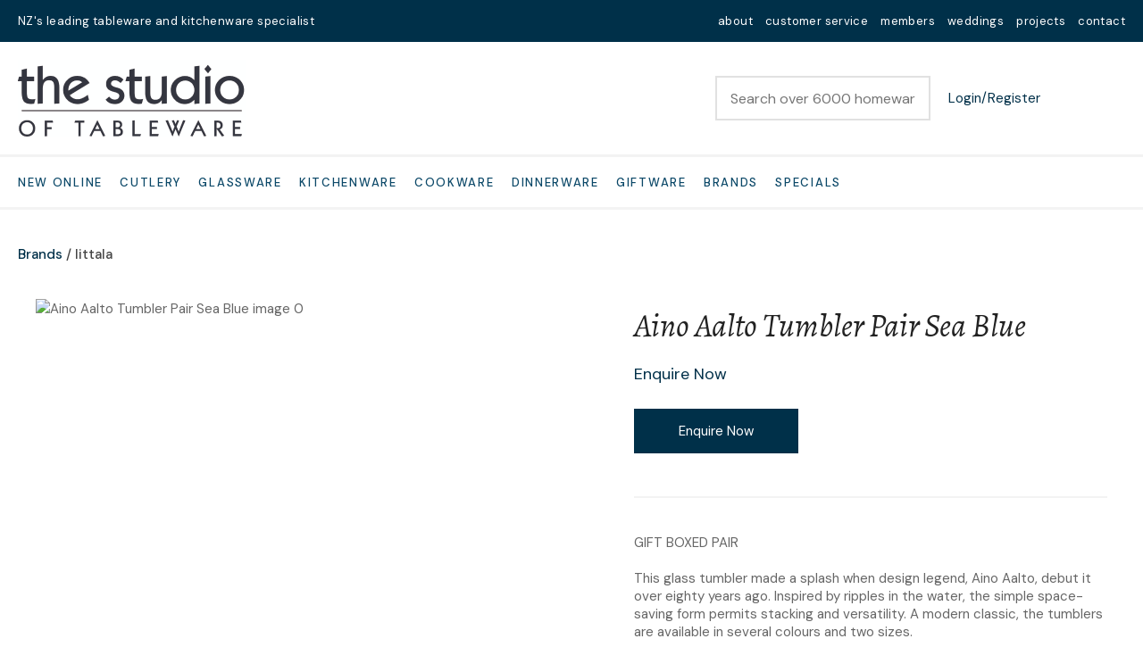

--- FILE ---
content_type: text/html; charset=iso-8859-1
request_url: https://www.thestudio.co.nz/shop/Brands/Iittala/Aino+Aalto+Tumbler+Pair+Sea+Blue.html
body_size: 66361
content:
<!DOCTYPE html>
<html lang="en">
<head>







	<title>Studio Tableware Iittala Aino Aalto Tumbler Pair Sea Blue</title>

	<meta name="description" content="Studio Tableware Iittala Aino Aalto Tumbler Pair Sea Blue, highly durable, dishwasher safe, highball, tumbler, long drink, coloured glass, finland" />
	<meta name="keywords" content="Aino Aalto Tumbler Pair Sea Blue" />
	<meta name="robots" content="" />
<link rel="canonical" href="https://www.thestudio.co.nz/shop/Brands/Iittala/Aino+Aalto+Tumbler+Pair+Sea+Blue%3Fsku=61668.html" />





	
	 
         <script>
   dataLayer = [];
   </script>
   
	

    <meta name="viewport" content="width=device-width, initial-scale=1">


	<!-- BLOCK:Head -->

	<link rel="SHORTCUT ICON" href="/site/studiooftable/images/basic_theme/favicon.ico"/>	

	<style type='text/css'>





  
  @import "/stylesheet/x_b/generic/c/wJphPofI-mgoQIdSj/template/81/template_style.css";
  @import "/stylesheet/x_b/generic/c/wJphPofI-mgoQIdSj/page/68/page_style.css";



  
    
    





    
		.browser-support-popup {
	display: block;
	position: fixed;
	top: 0;
	right: 0;
	left: 0;
	bottom: 0;
	width: 0;
	margin: auto;
	overflow: hidden;
	white-space: normal;
	user-select: none;
}
body.pop-overlay-center.pop-overlay-browser-support-popup .browser-support-popup {
	width: 100%;
	max-width: 940px;
	height: 465px;
	margin: auto;
	z-index: 2001;
}

body.pop-overlay-center.pop-overlay-browser-support-popup .overlays .pop-overlay-inner.pop-center {
	width: 100%;
	max-width: 940px;
	height: 580px;
	top: 0;
	bottom: 0;
	left: 0;
	right: 0;
	margin: auto;
	box-shadow: 0px 17px 49px -9px rgba(0,0,0,0.3);
	border: solid 1px #e4e4e4;
	border-radius: 4px;
}
.browser-support-popup h2{
	color: #2d2d2d;
	margin-bottom: 20px;
}
.browser-support-popup p{
	color: #555;
	margin-top: 0;
}
.browser-support-popup .popup-content {
	padding: 50px 130px 80px 130px;
	text-align: left;
}
body.pop-overlay-center.pop-overlay-browser-support-popup .overlays .pop-overlay{
	background: #000;
	opacity: 0.7;
}
.browsers {
	margin-top: 40px;
}
.browser-support-popup .edge,
.browser-support-popup .chrome,
.browser-support-popup .mozilla {
	float: left;
	width: 33%;
}
.browser-support-popup .edge figure,
.browser-support-popup .chrome figure,
.browser-support-popup .mozilla figure {
	width: 70px;
	float: left;
}
.browser-support-popup .edge .browser-text,
.browser-support-popup .chrome .browser-text,
.browser-support-popup .mozilla .browser-text {
	float: left;
	word-wrap: break-word;
	width: 70px;
	margin-left: 12px;
	vertical-align: middle;
	font-size: 18px;
	color: #828282;
	line-height: 1.4;
}
.browser-support-popup .browsers figure > img {
    width: 75px;
    height: 75px;
}

.pop-overlay-browser-support-popup .pop-overlay-inner .close::before {
    width: 26px;
    height: 26px;
    background: url(https://dev1secure.zeald.com/site/neptunes-john-dev/images/basic_theme/ui_sprites.svg) no-repeat 0 -1158px;
    background-size: 60px;
}

.pop-overlay-browser-support-popup .pop-overlay-inner .close {
    width: 26px;
    height: 26px;
	top: 30px;
    right: 30px;
}
		

.component_ContentDisplay_IE11 { margin: 0; margin: 0; padding: 8px 14px; }     



	
		article.form-grp {
	display: -ms-grid;
	display: grid;
	-ms-grid-columns: 1fr 1fr;
	grid-template-columns: 1fr 1fr;
	grid-column-gap: 30px;
}
.question .form-input > textarea {
	height: 149px !important;
}

.question .form-input.captcha {
	display: grid;
	grid-template-columns: auto 1fr;
	align-items: center;
	margin-bottom: 20px;
}
.question .form-input.captcha .antispam_text {
	grid-row: 1;
	grid-column: 2;
	line-height: 140%;
	margin-left: -8px;
	text-align: left;
}
.question .form-input.captcha .control-wrap {
	grid-row: 1;
	grid-column: 1;
	align-self: center;
	display: grid;
	grid-template-columns: auto auto;
}
.question .form-input.captcha input[name=antispam] {
	margin-bottom: 0;
	border-radius: 5px 0 0 5px;
	height: 100%;
	width: 110px;
	background: #FFF;
	margin-top: 0;
}
.question .form-input.captcha .control-image {
	display: inline-block;
	margin-left: -5px;
	border-radius: 0 5px 5px 0;
	padding-left: 7px;
	height: 100%;
	width: calc(100% - 23px);
	background: #CCCCCC;
	overflow: hidden;
}
.question .captcha .control-image img {
	width: auto;
	max-width: unset;
	position: relative;
	top: 13%;
}
.question h2 {
	text-transform: uppercase;
	margin-bottom: 20px;
}
.enquiry-form aside.help.error {
	position: relative;
	font-size: 13px;
	font-weight: 500;
	margin-top: -16px;
	padding: 0px;
}
.captcha-error {
	display:none;
}
#captcha-error {
	margin-top: -18px;
	position: absolute;
}
.question .message,
.question.submitted #enquiry-form {
	display: none;
}
.question #enquiry-form,
.question.submitted .message {
	display: block;
}
.hide {
	display: none;
}
section.question {
	min-height: 350px;
}
article.form-input.captcha img {
	vertical-align: unset;
}
section.question h1 {
	padding-bottom: 20px;
}
.accordion article {
	margin-bottom: 0;
}
.accordion h1 {
	font: inherit;
	font-weight: 590;
	margin: .67em 0;
	font-size:18px;
}
.error {
    font-weight: unset;
}

#enquiry-form input.error {
	border: 1px solid red;
}

/* modal question rules */
.question-popup {
	display: block;
	position: fixed;
	top: 0;
	right: 0;
	left: 0;
	bottom: 0;
	width: 0;
	margin: auto;
	overflow: hidden;
	white-space: normal;
	user-select: none;
}

body.pop-overlay-center.pop-overlay-popup-question .question-popup {
	width: 100%;
	max-width: 600px;
	height: 515px;
	margin: auto;
	z-index: 2001;
}
body.pop-overlay-center.pop-overlay-popup-question .overlays .pop-overlay-inner.pop-center {
	width: 100%;
	max-width: 670px;
	height: 600px;
	top: 0;
	bottom: 0;
	left: 0;
	right: 0;
	margin: auto;
	box-shadow: 0px 17px 49px -9px rgba(0,0,0,0.3);
	border: solid 1px #e4e4e4;
}

body.pop-overlay-center .overlays .pop-overlay {
	background: #fff;
	opacity: 0.9;
}

@media screen and (max-width: 640px) {
	body.pop-overlay-center.pop-overlay-popup-question .overlays .pop-overlay-inner.pop-center {
		max-width: 100%;
		height: 70%;
	}
	body.pop-overlay-center.pop-overlay-popup-question .question-popup {
		padding: 0 20px;
		height: 64%;
		max-width: 85%;
	}
	.question-popup {
		top: 0;
	}

}

@media screen and (max-width: 520px) {
	article.form-grp {
		-ms-grid-columns: auto;
		grid-template-columns: auto;
	}

	body.pop-overlay-center.pop-overlay-popup-question .overlays .pop-overlay-inner.pop-center {
		max-width: 100%;
		height: auto;
	}

	body.pop-overlay-center.pop-overlay-popup-question .question-popup {
		padding: 0 20px;
		height: auto;
		max-width: 93%;
	}

	.question-popup {
		top: 25px;
	}
}

		

.component_ProductDisplay_Enquiry { margin: 0; margin: 0; padding: 8px 14px; }     



	
		.search-form {
	position: relative;
}
.search-form * {
	box-sizing: border-box;
}
.search-form input[type=search] {
	color: #444444;
	margin: 0;
	width: 100%;
}
.search-form input:active,
.search-form input:focus,
.search-form input:active ~ button,
.search-form input:focus ~ button {
	outline: none;
}

.search-form input::placeholder,
.search-form input:-ms-input-placeholder,
.search-form input::-moz-placeholder,
.search-form input::-webkit-input-placeholder {
	color: #888;
}
.search-form button[type=submit] {
	position: absolute;
	top: 0;
	bottom: 0;
	right: 0;
	margin: auto 0;
	background: none;
	text-indent: -100vw;
	overflow: hidden;
	width: 24px;
	height: 100%;
	padding: 0 36px 0 12px;
	margin: 0;
}
.search-form button[type=submit]::before,
.search-form button[type=reset] {
	content: '';
	display: block;
	width: 24px;
	height: 24px;
	position: absolute;
	right: 12px;
	top: 0;
	bottom: 0;
	padding: 0;
	margin: auto 0;
	background: url(https://zdn.nz/site/studiooftable/images//basic_theme/ui_sprites.svg) no-repeat 0 -200px;
}
.search-form button[type=reset] {
	display: none;
}
.search-form input:not(:placeholder-shown) {
	padding-right: 135px;
}
.search-form input:not(:placeholder-shown) ~ button[type=submit] {
	text-indent: unset;
	width: auto;
	background: #003049;
	border-radius: 0 5px 5px 0;
	padding: 0 42px 0 16px;
	color: #fff;
	text-transform: none;
}
.search-form input:not(:placeholder-shown) ~ button[type=submit]::before {
	background-position-y: -1040px;
	width: 20px;
	height: 20px;
	margin-right: 2px;
}
.search-form input:not(:placeholder-shown) ~ button[type=reset] {
	display: block;
	width: 12px;
	height: 12px;
	background-position-y: -560px;
	opacity: 0.5;
	right: 128px;
	text-indent: -100vw;
	overflow: hidden;
	white-space: nowrap;
	color: transparent;
}
body.pop-overlay.pop-overlay-searching .search-form {
	z-index: 2002;
}
body.pop-overlay.pop-overlay-searching #pop-overlay {
	opacity: 0.6;
}
body.pop-overlay.pop-overlay-searching #pop-overlay-inner {
	display: none !important;
}
.search-form button[type=submit].loading {
	color: #fff !important;
}
.search-form button[type=submit].loading::before {
	border-top-color: #003049;
	border-width: 2px;
	background: none;
	left: unset;
	right: 12px;
}
		

.component_Navigation_SearchBox2 { margin: 0; margin: 0; padding: 8px 14px; }     



	
		.hamburger {
	display: none;
}
.hamburger-menu {
	position: fixed;
	left: 0;
	top: 0;
	width: 0;
	height: 100vh;
	margin: 0;
	padding: 0;
	transition: width 0.3s ease;
	overflow-x: hidden;
	overflow-y: auto;
	background: #ddd;
}
.hamburger-menu ul {
	width: 90vw;
	margin: 0;
	padding: 0;
	list-style: none;
}
.hamburger-menu ul li {
	display: block;
	width: 100%;
	text-align: left;
	padding: 0;
	margin: 0;
}
.hamburger-menu ul li.tab {
	background: #fff;
}
.hamburger-menu ul li.tab:not(:first-child) {
	border-bottom: solid 1px #ccc;
}
.hamburger-menu ul li a {
	display: block;
	width: 100%;
	padding: 15px;
}
.hamburger-menu .dropped > a {
	padding-bottom: 5px;
}
.hamburger-menu .dropped .ct_dropdown a {
	padding-top: 10px;
	padding-bottom: 10px;
}
.hamburger-menu .dropped > .ct_dropdown li:last-of-type a {
	padding-bottom: 15px;
}
.hamburger-menu .dropped .ct_dropdown_children li a {
	padding-left: 35px;
}
.hamburger-menu .ct_dropdown_children .more {
	text-align: left;
}

.hamburger-menu ul li:hover,
.hamburger-menu ul li:active,
.hamburger-menu ul li:focus,
.hamburger-menu ul li.tab.dropped {
	background: #f4f4f4;
}
.hamburger-menu .dropped .ct_dropdown_subcat:hover,
.hamburger-menu .dropped .ct_dropdown_subcat:active,
.hamburger-menu .dropped .ct_dropdown_subcat:focus,
.hamburger-menu .dropped .ct_dropdown > a:hover,
.hamburger-menu .dropped .ct_dropdown > a:active,
.hamburger-menu .dropped .ct_dropdown > a:focus,
.hamburger-menu .dropped .ct_dropdown_children > li:hover,
.hamburger-menu .dropped .ct_dropdown_children > li:active,
.hamburger-menu .dropped .ct_dropdown_children > li:focus {
	background: #eee;
}
.hamburger-menu .ct_dropdown .cat.dropped {
	background: #ddd;
}
.hamburger-menu .ct_dropdown_subcat li> a:hover,
.hamburger-menu .ct_dropdown_subcat h3 > a:hover {
	color: unset !important;
}

/* old search */
.hamburger-menu .search-form input[type=search] {
	border: none;
	background: #eee;
	padding: 20px 15px;
}
.hamburger-menu .search-form button {
	padding-left: 22px;
	transform: scale(0.9);
}
.hamburger-menu .search-form button::before {
	right: 20px;
}
.hamburger-menu .search-form input:not(:placeholder-shown) ~ button[type=submit] {
	padding: 0 54px 0 23px;
}

/* new search */
.hamburger-menu nav.search-popdown {
	position: static;
	max-height: unset;
	background: #f4f4f4;
	border-bottom: solid 1px #eee;
}
.hamburger-menu nav.search-popdown button[type=submit] {
	padding: 0;
	width: 20px;
}

.hamburger-menu .favourites-link,
.hamburger-menu .login-link {
	position: relative;
	text-indent: 26px;
}
.hamburger-menu .favourites-link::before,
.hamburger-menu .login-link::before {
	content: '';
	display: block;
	width: 19px;
	height: 16px;
	background: url(https://zdn.nz/site/studiooftable/images/basic_theme/ui_sprites.svg) no-repeat 0 -440px;
	position: absolute;
	left: 15px;
	top: 0;
	bottom: 0;
	margin: auto 0;
}
.hamburger-menu .login-link::before {
	width: 29px;
	height: 29px;
	transform: scale(.7);
	left: 9px;
	background: url(https://zdn.nz/site/studiooftable/images/basic_theme/ui_sprites.svg) no-repeat 0 -740px;
}
.hamburger-menu ul li .ct_dropdown,
.hamburger-menu .ct_dropdown .ct_dropdown_subcat,
.hamburger-menu .ct_dropdown h3.cat,
.hamburger-menu .ct_dropdown h3.content,
.hamburger-menu .ct_dropdown h3 {
	position: relative;
	width: 100%;
	border: none;
	background: none;
	box-shadow: none;
	padding: 0;
	margin: 0;
}
.hamburger-menu ul li .ct_dropdown {
	display: none;
}
.hamburger-menu .ct_dropdown_children {
	overflow: hidden;
}
.hamburger-menu .ct_has_dropdown.dropped .ct_dropdown {
	display: block;
}
.hamburger-menu .ct_has_dropdown.dropped .ct_hide {
	left: unset !important;
	top: unset !important;
}
.hamburger-menu .ct_dropdown_subcat .cat.dropped .ct_dropdown_children {
	height: auto !important;
}
.hamburger button {
	width: 24px;
	height: 21px;
	background: url(https://zdn.nz/site/studiooftable/images//basic_theme/ui_sprites.svg) no-repeat 0 -250px;
	overflow: hidden;
	text-indent: -100vw;
	padding: 0;
}

/* drop down indicator */
.hamburger-menu .ct_has_dropdown > a:first-child::after,
.hamburger-menu .cat.has-children > a:first-child::after {
	content: '';
	display: inline-block;
	width: 11px;
	height: 6px;
	top: 0;
	bottom: 0;
	margin: auto 0 auto 7px;
	background: url(https://zdn.nz/site/studiooftable/images/basic_theme/ui_sprites.svg) no-repeat 0 -50px;
}

/* display the navigation on popup */
.pop-overlay-hamburger .hamburger-menu {
	display: block;
	z-index: 2002;
	width: 90vw;
	transition: width 0.3s ease;
}
.pop-overlay-hamburger #pop-overlay-inner .close {
	display: none;
}

/* collapse nav into hamburger menu for mobile */
/* @TODO: This will also need to apply if the hamburger menu is showing - or auto close menu if gets larger? or just hide menu if it gets larger & menu is open - this cannot happen in a real situation */
@media screen and (max-width:540px) {
	.hamburger {
		display: block;
	}
	.content_tabs,
	.site-header .search-area {
		display: none !important;
	}
}
		

.component_Navigation_Hamburger { margin: 0; margin: 0; padding: 8px 14px; }     



	
		.popup-login {
	display: block;
	position: fixed;
	top: 0;
	right: 0;
	left: 0;
	bottom: 0;
	width: 0;
	margin: auto;
	overflow: hidden;
	white-space: normal;   
	user-select: none;
}
.embeded-login {
	display: block;
	position: relative;
	width: 100%;
	margin: auto;
	white-space: normal;   
	user-select: none;
	max-width: 1280px;
}
.logout.hide,
.my-account.hide,
.btn-log-reg.hide,
.popup-login.popup-hide {
	display: none; 
}
.embeded-login .close-modal {
	display: none;
}
.popup-login.embeded-login > article{
	min-height: 420px;
	padding:80px;
}
.popup-login{
	display: -ms-grid; 
	display: grid;
	-ms-grid-columns:1fr 1fr;
	grid-template-columns: 1fr 1fr;
}
body.pop-overlay-center.pop-overlay-popup-login .popup-login {
	width: 100%;
	max-width: 840px;
	height: 540px;
	margin: auto;
	z-index: 2001;
}
body.pop-overlay-center.pop-overlay-popup-login .overlays .pop-overlay-inner.pop-center {
	width: 100%;
	max-width: 840px;
	height: 540px;
	top: 0;
	bottom: 0;
	left: 0;
	right: 0;
	margin: auto;
	box-shadow: 0px 17px 49px -9px rgba(0,0,0,0.3);
	border: solid 1px #e4e4e4;
}
body.pop-overlay-center .overlays .pop-overlay {
	background: #fff;
	opacity: 0.9;
}
body.pop-overlay-center .popup-login > article{
	min-height: 420px;
	padding:60px;
}
.left-side {
	-ms-grid-column: 1;
	grid-column: 1;
	background-color: #eee;
}
article.left-side > ul {
	margin: 0;
}
.right-side {
	-ms-grid-column: 2;
	grid-column: 2;
}
body.pop-overlay-center .popup-login .close-modal {
	position: absolute;
	top: 0px;
	right: 0px;
	display: block;
	text-indent: -100vw;
	overflow: hidden;
	width: 30px;
	height: 30px;
	padding: 0;
	background: none;
	z-index: 3000;
}
.register-btn,
.process-login {
	margin-top: 10px;
	margin-bottom: 20px;
	width: 100%;
}
.validate aside.help.error {
	margin-top: -13px;
	position: relative;
	font-size: 13px;
	font-weight: normal;
	text-align: left;
	line-height: 1.5;
}
.register.failed .form-error {
	display: block;
}
fieldset.register.validate.failed {
	position: relative;
	display: block;
}
.register .form-error,
.login-account .login-form .form-error {
	display: none;
	margin-top: -25px;
	position: relative;
	width: 100%;
	text-align: left;
	font-size: 13px;
	color: red;
	line-height: 1.5;
}
.top-links .login-form .form-error {
	padding-top: 2px;
}
.login-account .login-form.validate.failed .form-error,
.login-account .login-form.validation-failed .form-error {
	display: block;
}
.register h3,
.login-account .login-form h3 {
	margin-bottom: 20px;
	text-align: left;
}
header.popup-login a,
header.popup-login label {
   display: block;
   width: 100%;
   text-align: left;
   margin: 0px;
   padding: 0px;
   line-height: 1.5;
}
article.left-side ul li {
	text-align: left;
}
.hide-container {
	display: none;
}
.component_Membership_LostPassword .error {
	padding-top:15px;
}

.component_Membership_LostPassword table {
	border-collapse:separate;
	border-spacing:0 14px;
}

form.register.validate.failed input,
header.popup-login .validate.validation-failed input.error {
	border: solid 1px #ff5023;
}
.docwrap .ym-wrapper .component_Membership_Login2 {
	padding: 0px;
}
.login-tab-menu {
	display:none;
}
.popup-login.embeded-login .register .form-error, 
.popup-login.embeded-login .login-account .login-form .form-error {
	margin-top: -25px;
}
.login button.link {
	background: none;
	color: #000000;
	text-transform: unset;
	padding: unset;
	margin-left: 8px;
}
.error {
	font-weight: normal;
}
a.account {
	text-decoration: underline;
	margin-bottom:40px;
}
.my-account {
	padding: 40px 0;
}
.account-menu {
	display: grid;
	grid-template-columns: 150px;
}
.login-2 .notice {
	display: none;
}
.login-2 .notice.embedded {
	display: block;
}
@media screen and (max-width: 740px){
	body.pop-overlay-center .popup-login > article,
	.popup-login.embeded-login > article {
		padding: 20px;
	}
	.docwrap .ym-wrapper .component_Membership_Login2 {
		padding: 0px;
	}
	
	/* turn into tabs rules */
	nav.login-tab-menu {
		display: -ms-grid;
		display: grid;
		-ms-grid-columns:1fr 1fr;
		grid-template-columns: 1fr 1fr;
		height: 70px;
	}
	nav.login-tab-menu a {
		place-self: center;
		text-align: center;
		padding: 20px 0;
		font-weight: 500;
		font-size: 20px;
	}
	header#popup-wrapper .left-side {
		display: none;
		-ms-grid-column: auto;
		grid-column: auto;
	}
	article.right-side {
		-ms-grid-column: auto;
		grid-column: auto;
	}
	.popup-login {
		-ms-grid-columns: auto;
		grid-template-columns: auto;
	}
	header#popup-wrapper.register .right-side {
		display: none;
	}
	header#popup-wrapper.register .left-side {
		display: block;
		background-color: #fff;
	}
	header#popup-wrapper nav.login-tab-menu a.login-tab,
	header#popup-wrapper.register nav.login-tab-menu a.new-customer-menu {
		background-color: #fff;
	}
	header#popup-wrapper.register nav.login-tab-menu a.login-menu,
	header#popup-wrapper nav.login-tab-menu a.new-customer-menu {
		background-color: #eee;
	}
	header#popup-wrapper h3 {
		display: none;
	}
	.popup-login.embeded-login .register .form-error,
	.popup-login.embeded-login .login-account .login-form .form-error {
		margin-top: 0;
	}
}
@media screen and (max-width: 675px){
	body.pop-overlay-center .popup-login > article {
		padding: 20px;
	}
	.popup-login.embeded-login > article {
		padding: 40px 20px;
	}
}
		

.component_Membership_Login2 { margin: 0; margin: 0; padding: 8px 14px; }     



	
		


div.component_ProductDisplay_CatView3 {
	margin: 0;
	padding: 0;
}


.title {
	top: 0;
	margin-top: -1px; 
	width: 100vw;
	position: relative;
	left: 50%;
	margin-left: -50vw;
	overflow: hidden;
	background-size: cover;
	background-position: center center;
}
.has-header-image .title {
	background-color: #555;
	margin-bottom: 30px;
	background-image: url(https://zdn.nz/site/studiooftable/images/Blank_banner.jpg);
}
.title h1 {
	font-size: 100px;
	font-weight: 500;
	text-align: center;
	line-height: 1.1em;
	margin: 70px 0 50px;
}
.has-header-image .title h1 {
	position: relative;
	color: #fff;
	text-shadow: 0px 0px 30px rgba(0, 0, 0, 0.3);
}
.catview {
	font-size: 15px;
	margin: 0 20px;
}
.catview > section {
	display: table;
	width: 100%;
}
.catview .subnav {
	display: table-cell;
	width: 330px;
	padding-right: 30px;
	box-sizing: border-box;
	vertical-align: top;
}
.catview > section > main {
	display: table-cell;
	vertical-align: top;
}
.catview .crumbs {
	display: block;
}
.description {
	clear: both;
	margin: 0 0 25px;
}
.catview .crumbs + .description {
	margin-top: 10px;
}
.cat-header::after {
	content: '';
	display: table;
	clear: both;
}
.product-collection {
	position: relative;
	display: grid;
	grid-template-columns: 1fr 1fr 1fr;
	grid-gap: 20px;
	grid-auto-flow: row;
}

/* if subnav column exists, show 1 less column of products */
.catview aside.no-filter {
	display: none;
}
.catview aside.no-filter + main .product-collection {
	grid-template-columns: 1fr 1fr 1fr 1fr;
}
.product-card {
	display: grid;
	grid-template-rows: auto auto 1fr;
	cursor: pointer;
}
.product-card header {
	width: 100%;
	
	padding-top: 115%;
	height: 0;
	position: relative;
	background: #f4f4f4;
}
.product-card header.loading::before {
	content: '';
	position: absolute;
	top: 0;
	bottom: 0;
	left: 0;
	right: 0;
	margin: auto;
	display: block;
	width: 29px;
	height: 29px;
	background: url(https://zdn.nz/site/studiooftable/images//basic_theme/ui_sprites.svg) no-repeat 0 -840px;
	transform: scale(3);
}
.product-card header a {
	position: absolute;
	top: 0;
	right: 0;
	bottom: 0;
	left: 0;
	margin: 0;
	display: grid; /* force vertical align */
	text-align: center;
	overflow: hidden;
}
.product-card a img {
	
		height: 100% !important;
		width: 100%;
		margin: auto;
		object-fit: cover;
		object-position: center center;
	
	background: #f4f4f4;
}
.product-card header .feature {
	position: absolute;
	left: 7px;
	top: 7px;
	display: inline-block;
	background: #3cc5f1;
	color: #fff;
	text-transform: uppercase;
	font-size: 14px;
	font-weight: bold;
	z-index: 10;
	line-height: 50px;
	width: 50px;
	border-radius: 50px;
	-webkit-border-radius: 50px;
	-moz-border-radius: 50px;
	text-align: center;
	padding: 0;
}
.product-card header .feature.long {
	width: auto;
	max-width: calc(100% - 64px);
	line-height: 40px;
	padding: 0 17px;
	margin: 7px;
	border-radius: 20px;
	-webkit-border-radius: 20px;
	-moz-border-radius: 20px;
}
.product-card header .feature.feature-2 {
	background: #bf211e;
}
.product-card header .feature.feature-3 {
	background: #9bc53d;
}
.product-card header .feature.feature-4 {
	background: #4F4F4F;
}
.product-card header .with-feature {
	left: 56px;
}
.product-card header .add-favourite {
	position: absolute;
	top: 7px;
	right: 7px;
	display: block;
	width: 44px;
	height: 44px;
	background: #fff;
	border-radius: 22px;
	-webkit-border-radius: 22px;
	-moz-border-radius: 22px;
	text-indent: -1000px;
	overflow: hidden;
	z-index: 10;
	padding: 0;
	border: none;
}
.product-card header .add-favourite:hover {
	box-shadow: 0 2px 4px 0 rgba(45,45,45,.14);
	-webkit-box-shadow: 0 2px 4px 0 rgba(50,50,50,.11);
}
.product-card header .add-favourite:hover::before,
.product-card header .add-favourite.selected::before
{
	background-position-y: -470px;
}
.product-card header .add-favourite::before {
	content: '';
	position: absolute;
	top: 0;
	bottom: 0;
	left: 0;
	right: 0;
	margin: auto;
	display: block;
	width: 19px;
	height: 16px;
	background: url(https://zdn.nz/site/studiooftable/images//basic_theme/ui_sprites.svg) no-repeat 0 -440px;
}
.product-card h4, .product-card h4 a {
	font-size: 15px;
	font-weight: 500;
	color: #222;
	text-decoration: none;
	text-align: center;
}
.product-card h4 {
	margin: 16px 0;
}
.product-card footer {
	display: block;
	font-weight: 500;
	color: #003049;
	text-align: center;
	margin: 0 0 16px;
	align-self: end;
}
.product-card .price {
	display: inline-block;
	font-weight: 500;
}
.product-card .original-price {
	text-decoration: line-through;
	color: #ccc;
	background: none;
}
.product-card .frequency-price {
	color: #4F4F4F;
}
.product-card .add-to-cart,
.product-card .enquire-now {
	width: 100%;
	display: block;
}
.product-card .add-to-cart:hover
.product-card .enquire-now:hover {
	border-bottom: solid 4px rgba(0, 0, 0, 0.2);
	padding-bottom: 12px;
}
.product-card .buy-now,
.product-card.ordering:hover .buy-now,
.product-card .enquiry,
.product-card.ordering:hover .enquiry,
.product-card .select-options,
.product-card.ordering:hover .select-options {
	display: none;
	transition: display .3s ease;
}

.product-card .buy-now {
    position: relative;
}
.product-card .buy-now::before {
    content: "";
    position: absolute;
    bottom: -7px;
    left: 40px;
    border-bottom: 7px solid #edcfcf;
    opacity: 0;
    transition: opacity 0.5s ease;
    display:block;
    width:0;
    height:0;
    border-left: 8px solid transparent;
    border-right:8px solid transparent;
}
.product-card .buy-now::after {
    content: attr(data-content);
    position: absolute;
    left: 30px;
    bottom: -65px;
    color: #9a0000;
    background: #edcfcf;
    width: auto;
    padding: 5px 0px;
    opacity: 0;
    transition: opacity 0.5s ease;
}
.product-card .buy-now.stock-error::before,
.product-card .buy-now.stock-error::after {
		opacity: 1;
}

.product-card.adding .buy-now,
.product-card:hover .buy-now,
.product-card.adding .enquiry,
.product-card:hover .enquiry,
.product-card:hover .select-options,
.product-card.ordering .option-form .add-to-cart,
.product-card.ordering .option-form .enquire-now,
.product-card.ordering .option-form .buy-now,
.product-card.ordering .option-form .enquiry {
	position: absolute;
	left: 0;
	bottom: 0;
	display: block;
	transition: display .3s ease;
	opacity: 0.9;
	width: 100%;
}
.product-card.ordering .option-form .buy-now,
.product-card.ordering .option-form .enquiry {
	opacity: 1;
}
.product-card .buy-now > *,
.product-card .enquiry > *,
.product-card .quantity > * {
	-ms-grid-row: 1;
}

	.product-card .quantity,
	.product-card .quantity .quantity label {
		display: none !important;
	}

.product-card .option-form {
	display: none;
	cursor: auto;
}
.product-card.ordering .option-form,
.option-list,
.option-list tbody,
.option-list tr,
.option-list td
{
	display: block;
	width: 100%;
	box-sizing: border-box;
}
.option-form {
	position: absolute;
	top: 0;
	left: 0;
	width: 100%;
	height: 100%;
	background: #fff;
	opacity: 0.9;
	padding: 0;
	z-index: 15;
}
.option-list {
	position: absolute;
	bottom: 60px;
}
.option-list td {
	padding: 0 20px;
}
.option-list h4 {
	font: 500 15px 'DM Sans', Sans-serif;
	color: #222;
	text-transform: uppercase;
	text-align: left;
	margin-bottom: 10px;
}
.option-list select {
	margin-top: 7px;
}
.product-card.ordering .close {
	position: absolute;
	top: 10px;
	right: 10px;
	opacity: 1;
	display: inline-block;
	width: auto;
	padding: 0 19px 0 0;
	font-size: 15px;
	font-weight: 500;
	color: #555;
	background: none;
	text-transform: none;
}
.product-card .close::after {
	content: '';
	display: block;
	position: absolute;
	top: 0;
	bottom: 0;
	right: 0;
	margin: auto 0;
	width: 12px;
	height: 12px;
	background: url(https://zdn.nz/site/studiooftable/images//basic_theme/ui_sprites.svg) no-repeat 0 -560px;
}
.product-card.ordering .option-form .add-to-cart,
.product-card.ordering .option-form .enquire-now {
	border-bottom: solid 3px rgba(0, 0, 0, 0.2);
	padding-bottom: 13px;
}
.product-card .add-to-cart:focus,
.product-card .add-to-cart:active,
.product-card .enquire-now:focus,
.product-card .enquire-now:active {
	outline: 0;
	-moz-outline-style: none;
}


.sort {
	display: block;
	width: 200px;
	text-align: right;
	margin-bottom: 20px;
	margin-left: auto;
}
select.sort-by {
	margin: 0px;
	border: none;
	border-bottom: 1px solid #ccc;
	border-radius: 0;
	padding: 0 25px 5px 1px;
	color: #555;
	background-position-y: -40px; /* light select chevron */
}
.sort label::after {
	color: #ccc;
}
.more-products {
	position: relative;
	text-align: center;
	margin-top: 50px;
}
.more-products p {
	display: inline-block;
	margin: 0 auto 3px;
	color: #999;
}
progress {
  display: block;
  margin: 0 auto 25px;
  appearance: none;
  border: none;
  background-color: #ccc;
  color: #003049;
  width: 200px;
  height: 6px;
}
progress::-webkit-progress-value {
  background-color: #003049;
}
progress::-webkit-progress-bar {
  background-color: #ccc;
}
.load-next {
	color: #222;
	text-align: center;
	height: 50px;
	padding: 0 50px;
	background: none;
	font-weight: 500;
	border: solid 1px #999;
	border-right: none;
	margin-right: -5px;
}
.load-next:hover {
	background-color: #f6f6f6;
	transition: background .3s ease;
}
.more-products .load-page button {
	background-position: 82% 22px;
	text-align: left;
	color: #222;
	border: solid 1px #999;
	border-radius: 0;
	padding: 0;
	min-width: 112px;
	box-sizing: border-box;
	text-transform: uppercase;
	height: 50px;
	padding: 0 35px 0 17px;
	font-weight: 500;
}
.more-products a {
	color: #222;
	text-transform: uppercase;
}
.load-page li {
	padding-left: 9px;
}
.page-loading, .new-footer, .appending .load-next, .appending .load-page  {
	display: none;
}
.more-products .page-loading {
	width: 40px;
	height: 40px;
	border-width: 6px;
	position: absolute;
	top: 120px;
	left: 0;
	right: 0;
	margin: auto;
}
.appending .page-loading {
	display: block;
}
.appending .more-products {
	margin-bottom: 75px;
}


.top-filters {
	display: inline-block;
	margin-top: 5px;
	float: left;
}
.show-filters {
	position: relative;
	background: none;
	height: auto;
	width: auto;
	display: none;
	border: none;
	color: #555;
	padding: 0 0 0 30px;
	margin: 0;
}
.show-filters::before {
	content: '';
	position: absolute;
	left: 0;
	top: 0;
	bottom: 0;
	margin: auto 0;
	display: block;
	width: 20px;
	height: 18px;
	background: url(https://zdn.nz/site/studiooftable/images//basic_theme/ui_sprites.svg) no-repeat 0 -620px;
}
.selected-filters {
	display: inline-block;
}
.selected-filters a.clear-all {
	color: #555;
	text-decoration: underline;
	text-transform: capitalize;
	cursor: pointer;
	display: none;
}
.selected-filters a + a.clear-all {
	display: inline;
}
.selected-filters a:not(.clear-all) {
	position: relative;
	display: inline-block;
	color: #888;
	padding: 5px 27px 5px 10px;
	margin: 0 5px 0 0;
	background: #eee;
	text-decoration: none;
	cursor: pointer;
}
.selected-filters a:not(.clear-all)::after {
	content: '';
	position: absolute;
	right: 10px;
	top: 0;
	bottom: 0;
	margin: auto 0;
	width: 10px;
	height: 10px;
	background: url(https://zdn.nz/site/studiooftable/images//basic_theme/ui_sprites.svg) no-repeat 0 -590px;
}
.filter-collection h2, .filter-collection .close {
	display: none;

}
.filter-collection .filter-group {
	border-bottom: solid 1px #222;
	padding-bottom: 15px;
	margin-bottom: 15px;
}
.filter-group h3 {
	position: relative;
	font-family: 'DM Sans', Sans-serif;
	font-size: 1.3em;
	font-weight: 500;
	text-transform: uppercase;
	color: #222;
	padding: 0;
	box-sizing: border-box;
	cursor: pointer;
	margin: 0px;
}
.filter-group h3::before {
	content: '';
	position: absolute;
	right: 0;
	top: 0;
	bottom: 0;
	margin: auto;
	width: 14px;
	height: 4px;
	background: url(https://zdn.nz/site/studiooftable/images//basic_theme/ui_sprites.svg) no-repeat 0 -500px;
}
.filter-group h3.closed {
	margin-bottom: 0 !important;
}
.filter-group.closed h3::before {
	background-position-y: -530px;
	height: 14px;
}
.filter-group:first-child h3 {
	border-top: none;
	margin-top: 0;
	margin-bottom: 4px;
}
.filter-group ul {
	list-style: none;
	padding: 0;
	margin: 0;
	height: auto;
	transition: height .3s ease;
	margin-top: 10px;
}
.filter-group.closed ul {
	display: none;
	transition: display 0.3s ease;
}
.filter-group.empty, .filter-group li.empty {
	display: none;
}
.filter-group li {
	color: #222;
	padding: 0;
	margin: 0;
	font-size: 1.3em;
	font-weight: 500;
}
.filter-group li label {
	position: relative;
	display: inline-block;
	width: 100%;
	margin: 4px 0;
	min-height: 21px;
	box-sizing: border-box;
	padding: 0 30px 0 36px;
	cursor: pointer;
}
.filter-group li input[type=checkbox] {
	position: absolute;
	left: 0;
	top: 4px;
	width: 21px;
	height: 21px;
	margin-left: 0;
	-webkit-appearance:none;
	outline:0;
	padding: 0;
	margin: 0;
	resize: none;
}
.filter-group li input[type=checkbox]:checked:before {
	content:'';
	position: absolute;
	color: #000;
	outline: 0;
	top: 4px;
	left: 2px;
	width: 15px;
	height: 11px;
	background: url('https://zdn.nz/site/studiooftable/images//basic_theme/ui_sprites.svg') no-repeat 0 -150px;
}
.filter-group label span {
	display: block;
}
.filter-group label aside {
	position: absolute;
	display: inline-block;
	top: 0;
	right: 0;
	text-align: right;
}
.filter-group li input[type=checkbox] {
	cursor: pointer;
}
.filter-group li input:checked + span {
	text-decoration: underline;
}
.filter-group li input:checked + span + aside {
	color: #003049;
	text-decoration: underline;
}

/* filter by category */
.filter[data-depth] .filter-label {
	position: relative;
	padding-right: 5px;
}
.filter[data-depth] .filter-label::before {
	display: block;
	position: absolute;
	content: "-";
	left: -15px;
}
.filter[data-depth="1"] .filter-label::before {
	content: none;
}
.filter[data-depth="2"] .filter-label {
	margin-left: 30px;
}
.filter[data-depth="3"] .filter-label {
	margin-left: 45px;
}
.filter[data-depth="4"] .filter-label {
	margin-left: 60px;
}
.filter[data-depth="5"] .filter-label {
	margin-left: 75px;
}

/* filter by range */
.range-value-wrapper {
    display: grid;
    grid-template-columns: 2fr 2fr;
}

.upper-value {
	text-align: right;
}

.noUi-handle {
    border: none !important;
    border-radius: 100% !important;
    background: #333333 !important;
    box-shadow: none !important;
}

.noUi-horizontal .noUi-handle {
    width: 24px !important;
    height: 24px !important;
	top: -10px !important;
}

.noUi-handle:after, .noUi-handle:before {
    content: none !important;
}

.noUi-horizontal {
    height: 6px !important;
}

.range-filter {
    margin: 10px 0;
}

.noUi-connect {
    background: #AAAAAA !important;
}

.noUi-target {
    background: #EEEEEE !important;
    border-radius: 0 !important;
    border: none !important;
    box-shadow: none !important;
}
.filter-collection .filter-group .range {
	padding: 0;
}

.noUi-handle.noUi-handle-lower:focus,
.noUi-handle.noUi-handle-upper:focus {
    outline: none;
}
.noUi-target {
    padding: 0 18px 0 8px;
}



.cat-header .description p,
.cat-header .description span,
.cat-header .description div,
.cat-header .description li,
.product-card .description p,
.product-card .description span,
.product-card .description div,
.product-card .description li {
	line-height: inherit !important;
	font-family: inherit !important;
	font-size: inherit !important;
	font-weight: inherit !important;
	margin: initial !important;
	background: inherit !important;
	vertical-align: inherit !important;
	white-space: inherit !important;
	color: inherit !important;
}



.document .content {
	position: relative;
}
.loading-overlay {
	display: none;
	position: absolute;
	top: 0;
	left: 0;
	width: 100%;
	height: 100%;
	background: #fff;
	z-index: 999;
	opacity: 0.9;
	text-align: center;
	padding-top: 200px;
	box-sizing: border-box;
	font-size: 400%;
	color: #999;
}
.loading .product-collection .loading-overlay {
	display: block;
}
.loading .product-collection .loading-overlay::before {
	content: '';
	border: 12px solid #999;
	border-top: 12px solid #fff;
	border-radius: 50%;
	position: absolute;
	top: 100px;
	left: 0;
	right: 0;
	margin: auto;
	width: 80px;
	height: 80px;
	-webkit-animation: spin 1s linear infinite; /* Safari */
	animation: spin 1s linear infinite;
}
.loading-overlay aside {
	font-size: 20px;
	width: 150px;
	line-height: 1.2em;
	display: block;
	margin: 20px auto;
}
.cat-header .subcat_menu {
	padding: 0;
}

body .catview .question h1 {
    font-size: 50px;
}

/* split test css rules*/
.product-collection.split-test {
	visibility:hidden;
}
.component_ProductDisplay_CatView3 > .split-test {
	visibility:hidden;
}
.empty-category {
	grid-column: 2;
}

/* at 1150px drop a column */
@media only screen and (max-width: 1150px) {
	body.pop-overlay-filters .catview .subnav {
		display: block;
	}
	.cat-header {
		position: relative;
	}
	.catview .crumbs {
		position: absolute;
		top: -60px;
		left: 0;
		right: 0;
		margin: auto;
		display: block;
		width: 100%;
		text-align: center;
	}
	.catview.has-header-image .crumbs {
		margin-top: -30px;
	}
	.catview.has-header-image .crumbs a {
		color: #ccc;
	}
	.catview.has-header-image .crumbs a:last-child {
		color: #fff;
	}
	.catview .title h1 {
		font-size: 10vw;
	}
	.catview section .subnav {
		display: none;
		position: fixed;
		top: 20px;
		left: 0;
		width: 90vw;
		min-height: 100vh;
		z-index: 2001;
		padding: 0;
	}
	.filter-collection {
		box-sizing: border-box;
		position: absolute;
		height: 100%;
		width: 100%;
		padding: 0 20px 20px;
		overflow-x: hidden;
	}
	.filter-collection h2 {
		display: block;
		font-size: 2em;
		margin: 10px 0 20px;
		position: fixed;
		position: -webkit-sticky;
		position: sticky;
		top: 0px;
		background-color: #fff;
		z-index: 30001;
	}
	.catview .show-filters {
		display: inline;
	}
	.catview .selected-filters {
		display: block;
		margin: 0 0 20px;
	}
	.catview .selected-filters a {
		margin-top: 10px;
	}
}

@media only screen and (max-width: 740px) {
	.catview main .product-collection,
	.catview aside.no-filter + main .product-collection {
		grid-template-columns: repeat(2, 1fr) !important;
	}
	.catview .title h1 {
		margin-top: 60px;
		margin-bottom: 60px;
	}
	.catview .crumbs {
		top: -70px;
	}
	.catview .product-card header {
		margin-bottom: 55px;
	}

	.product-card .option-form .buy-now,
	.product-card .option-form .enquiry {
		position: absolute;
		left: 0;
		bottom: 0;
		display: block;
		transition: display .3s ease;
		opacity: 0.9;
		width: 100%;
	}
	

	.product-card .enquire-now,
	.product-card .select-options {
		display: block;
		opacity: 1;
		width: 100%;
	}

	.product-card:hover .enquiry,
	.product-card .enquiry,
	.product-card .buy-now,
	.product-card.ordering:hover .buy-now,
	.product-card.ordering:hover .select-options {
		display: block;
	}

	.product-card:hover .enquire-now,
	.product-card:hover .buy-now,
	.product-card:hover .select-options {
		position: absolute;
		left: 0;
		bottom: -55px;
		opacity: 1;
	}

	.product-card.ordering .select-options,
	.product-card.ordering:hover .select-options  {
		display:none;
	}
	.product-card .enquire-now,
	.product-card .buy-now,
	.product-card .select-options {
		position: relative;
		left: 0;
		bottom: 2px;
	}

	.product-card.ordering .option-form .add-to-cart {
		bottom: -55px;
		opacity: 1;
	}

	.option-list {
		bottom: 0;
	}

	.product-card:hover .enquiry {
		opacity: 1;
	}
}


/* Drop to a single column*/
@media only screen and (max-width: 428px) {
	.catview main .product-collection, .catview aside.no-filter + main .product-collection {
		grid-template-columns: repeat(1, 1fr) !important;
	}
}



		

.component_ProductDisplay_CatView3 { margin: 0; margin: 0; padding: 8px 14px; }     



	
		/* Shopping Cart Icon */
#mini-cart {
	position: relative;
	cursor: pointer;
}
#mini-cart .shopping-cart {
	position: relative;
	display: inline-block;
	width: 25px;
	height: 22px;
	overflow: hidden;
	padding: 0;
	border: none;
}
#mini-cart .shopping-cart::before {
	content: '';
	position: absolute;
	top: 0;
	left: 0;
	right: 0;
	margin: auto;
	display: block;
	width: 25px;
	height: 22px;
	background: url(https://zdn.nz/site/studiooftable/images/basic_theme/ui_sprites.svg) no-repeat 0 -300px;
}
#mini-cart .c-count {
  display: inline-block;
  color: #F8F8F8;
  font-size: 10px;
  font-weight: 500;
  text-align: center;
  border-radius: 50%;
  width: 15px;
  background: #003049;
  line-height: 14px;
  position: absolute;
  top: 0px;
  left: 18px;
  z-index: 10;
}
body.pop-overlay-right.pop-overlay-cart .overlays .pop-overlay-inner.pop-right {
	left: unset;
	right: 0;
	width: 420px;
	max-width: 90vw;
}
body.pop-overlay-cart .pop-overlay-inner.pop-right .close {
	display: none;
}

/**/
.popup-cart {
	display: block;
	position: fixed;
	top: 0;
	right: 0;
	width: 0;
	overflow: hidden;
	transition: width 0.3s ease;
	white-space: normal;
}
body.pop-overlay-cart .popup-cart {
	width: 420px;
	max-width: 90vw;
	z-index: 2001;
	box-sizing: border-box;
	padding: 20px;
	text-align: left;
	transition: width 0.3s ease;
	height: 100%;
	display: grid;
	grid-template-rows: auto 1fr auto;
}
.popup-cart button.close {
	opacity: 0;
	color: #555;
	font-size: 15px;
	font-weight: 500;
	top: 20px;
	right: 20px;
	width: auto;
	text-transform: capitalize;
	padding: 0 20px 0 0;
	background: none;
	text-shadow: none;
	float: none;
	position: absolute;
	transition: opacity 1s ease;
}
body.pop-overlay-cart .popup-cart button.close {
	opacity: 1;
	transition: opacity 1s ease;
}
.popup-cart button.close::before {
	content: '';
	display: block;
	width: 12px;
	height: 12px;
	position: absolute;
	top: 0;
	bottom: 0;
	right: 0;
	margin: auto 0;
	background: url('https://zdn.nz/site/studiooftable/images//basic_theme/ui_sprites.svg') no-repeat 0 -560px;
}
.popup-cart h3,
.popup-cart h4,
.popup-cart h5 {
	font-weight: 500;
	font-family: 'DM Sans', Sans-serif;
	text-transform: uppercase;
}
.popup-cart header h3 {
	font-size: 20px;
	margin-bottom: 20px;
}
.popup-cart h5 {
	font-size: 15px;
}
.popup-cart #popup-cart-content {
	display: grid;
	grid-template-rows: 1fr auto;
}
.popup-cart #popup-cart-content .loading-spinner {
	display: none;
}
.popup-cart #popup-cart-content.loading .loading-spinner {
	display: block;
	width: 70px;
	height: 70px;
	top: 100px;
	bottom: unset;
	border-color: #999;
	border-top-color: #fff;
}
.popup-cart .cart-items {
	position: relative;
}
.popup-cart .cart-items > div {
	position: absolute;
	width: 100%;
	height: 100%;
	top: 0;
	left: 0;
	overflow: auto;
}
.popup-cart .cart-row {
	position: relative;
	border-bottom: solid 1px #ccc;
	padding: 0 0 20px 120px;
	margin-bottom: 20px;
	min-height: 120px;
	color: #999;
}
.popup-cart p,
.popup-cart label {
	display: block;
	margin: 10px 0;
	line-height: 1.4em;
	color: #999;
}
.popup-cart .cart-row:last-of-type {
	border-bottom: none;
	margin-bottom: 0;
}
.popup-cart .cart-row p:last-of-type {
	margin-bottom: 0;
}
.popup-cart .cart-row mark {
	color: #003049;
	font-weight: 500;
}
.popup-cart .cart-row mark.frequency-price {
	color: #4F4F4F;
}

/*  */
.popup-cart .cart-row .sku {
	display: none;
}
.popup-cart .thumb {
	position: absolute;
	left: 0;
	top: 0;
	right: 0;
	bottom: 0;
	text-align: center;
	width: 100px;
	height: 100px;
	display: grid;
	overflow: hidden;
}
.popup-cart .thumb img {
	width: 100px;
	height: 100px;
	max-width: 100% !important;
	max-height: 100% !important;
	object-fit: cover;
	margin: auto;
}
.popup-cart .product-title,
.popup-cart .product-title a {
	font: 15px 'DM Sans', Sans-serif;
	color: #000;
	text-decoration: none;
	white-space: normal;
}
.popup-cart .product-title {
	padding-right: 20px;
}
.popup-cart button.delete-item {
	position: absolute;
	top: 4px;
	right: 0;
	overflow: hidden;
	text-indent: -100vw;
	padding: 0;
	margin: 0;
	width: 12px;
	height: 12px;
	background: url('https://zdn.nz/site/studiooftable/images//basic_theme/ui_sprites.svg') no-repeat 0 -560px;
	transform: scale(0.85);
}
.popup-cart .popup-subtotals > div,
.popup-cart .popup-total {
	position: relative;
	border-top: solid 1px #ccc;
	margin-top: 20px;
	padding-top: 20px;
}
.popup-cart .popup-total {
	padding-bottom: 20px;
}
.popup-cart .popup-total .including {
	display: none;
}
.popup-cart .popup-subtotals > div h5,
.popup-cart .popup-total h5 {
	line-height: 1em;
	margin: 0;
}
.popup-cart .monthly-total,
.popup-cart .popup-subtotals > div h5 + p,
.popup-cart .popup-total h5 + p {
	position: absolute;
	top: 20px;
	right: 0;
	margin: 0;
	color: #003049;
	font-weight: 500;
}
.popup-cart .monthly-total-label {
	margin-top: 8px;
	font-size: 14px;
	color: #999999;
}
.popup-cart .monthly-total {
	top: 46px;
	color: #999999;
	font-size: 14px;
}
.popup-cart .cart-row mark.tag {
	color: #fff;
}
.popup-cart .subscription.cart-row {
	min-height: 135px;
}
.popup-cart .tag {
	position: absolute;
	left: 0;
	top: 104px;
	background: #4f4f4f;
	text-transform: uppercase;
	font-size: 14px;
	font-weight: bold;
	width: 50px;
	border-radius: 50px;
	-webkit-border-radius: 50px;
	-moz-border-radius: 50px;
	text-align: center;
	padding: 0;
	font-weight: 700;
	font-size: 10px;
}
.popup-cart .tag.long {
	width: auto;
	max-width: calc(100% - 64px);
	padding: 0 10px;
	border-radius: 20px;
	-webkit-border-radius: 20px;
	-moz-border-radius: 20px;
}
.popup-cart .country,
.popup-cart .region {
	display: grid;
	grid-template-columns: auto 1fr;
	grid-gap: 30px;
	align-items: center;
	margin: 15px 0;
	text-align: right;
}
.popup-cart .country label,
.popup-cart .region label {
	margin: 0;
}
.popup-cart .country select,
.popup-cart .region select {
	display: block;
	width: 100%;
	margin: 0;
	justify-self: end;
}
.popup-cart .country-region.has-region {
	display: flex;
	gap: 10px;
	margin-top: 10px;
	margin-bottom: 10px;
}
.popup-cart .country-region.has-region .country {
	display: block;
	grid-template-columns: unset;
	grid-gap: unset;
	align-items: unset;
	margin: 0;
	text-align: left;
}
.popup-cart .country-region.has-region .postcode input {
	font-size: initial;
	max-width: 100px;
}
.popup-cart .country-region.has-region .postcode input.error {
	border: solid 1px #ff5023;
}
.popup-cart .country-region.has-region .country select,
.popup-cart .country-region.has-region .postcode input {
	margin-top: 6px;
	height: 50px;
	line-height: unset;
}
.popup-cart .post-code-message.empty .empty-post-code,
.popup-cart .post-code-message.valid .valid-post-code,
.popup-cart .post-code-message.invalid .invalid-post-code {
	display: block;
}
.popup-cart .post-code-message.empty .valid-post-code,
.popup-cart .post-code-message.empty .invalid-post-code,
.popup-cart .post-code-message.valid .empty-post-code,
.popup-cart .post-code-message.valid .invalid-post-code,
.popup-cart .post-code-message.invalid .empty-post-code,
.popup-cart .post-code-message.invalid .valid-post-code {
	display: none;
}
.popup-cart .post-code-message {
	margin-bottom: 4px;
}
.popup-cart .post-code-message > span {
	color: #979797;
	font-size: 14px;
	line-height: 120%;
}
.popup-cart .post-code-message .invalid-post-code {
	color: red;
}
.popup-cart .shipping-select.invalid .radio-inline {
	color: #CCCCCC;
}
.popup-cart .shipping-select.invalid .radio-inline input {
	border: 1px solid #CCCCCC;
}

.popup-cart .country-region.has-region label {
	margin: 0;
}
.popup-cart .shipping-select {
	padding-left: 6px;
}
.popup-cart .shipping-select label {
	margin: 0;
	line-height: 29px;
}
.popup-cart .shipping-message {
	color: red;
	border-top: 1px solid lightgray;
	margin-top: 12px;
	margin-bottom: 12px;
	padding-top: 5px;
}
.popup-cart .total .grand-total {
	top: 16px;
	font-size: 20px;
}
.popup-cart footer {
	text-align: center;
}
.popup-cart a.checkout {
	display: block;
	width: 100%;
	font-weight: 500;
}
.popup-cart footer a.cart {
	display: block;
	margin: 10px 0;
	text-transform: uppercase;
}
.popup-cart .footer-copy {
	margin: 0;
	padding: 30px 0;
	background: #ddd;
	color: #555;
}
.popup-cart .cart-empty {
	text-align: center;
}
.popup-cart .cart-empty img {
	width: 150px;
	max-width: 80%;
	margin: 50px 0 30px;
}

/* delivery label */
#popup-cart-content .delivery h5 {
	word-break: break-word;
	width: 300px;
	line-height: 1.5;
}
#popup-cart-content .delivery h5 > span {
	text-transform: capitalize;
}
#popup-cart-content .delivery .delivery-cost {
	display: grid;
	grid-template-columns: 1fr auto;
	align-items: center;
}
#popup-cart-content .delivery .delivery-cost p {
	position: unset;
}

#popup-cart-content figure.no-popup-image:before {
	margin: auto;
	display: block;
	width: 50px;
	height: 50px;
	background: url(https://zdn.nz/site/studiooftable/images/basic_theme/ui_sprites.svg) no-repeat 0 -840px;
	transform: scale(2);
	transition: .3s ease;
	content: '';
	position: relative;
	top: 52px;
	right: -21px;
}

#popup-cart-content figure.no-popup-image {
	background: #f4f4f4;
}

#popup-cart-content .item-extra {
	display: block;
}
#popup-cart-content .item-extra > label {
	margin-top: 0;
	margin-bottom: 0;
	text-transform: capitalize;
}
#popup-cart-content .item-extra > * {
	display: inline;
}

@media only screen and (max-width: 480px) {
	body.pop-overlay-right.pop-overlay-cart .overlays .pop-overlay-inner.pop-right,
	body.pop-overlay-cart .popup-cart {
		max-width: 96vw;
	}
	.popup-cart .thumb {
		width: 70px;
		height: 70px;
	}
	.popup-cart .cart-row {
		padding-left: 90px;
	}
	.popup-cart .tag {
		top: 77px;
		font-size: 8px;
		font-weight: 400;
	}
	.popup-cart .subscription.cart-row {
		min-height: 120px;
	}
}

@media only screen and (max-width: 350px) {
	body.pop-overlay-cart .pop-overlay-inner.pop-right,
	body.pop-overlay-cart .popup-cart {
		width: 100vw;
		max-width: 100vw;
	}
	.popup-cart .thumb {
		width: 70px;
		height: 70px;
	}
	.popup-cart .cart-row {
		padding-left: 90px;
	}
}

/* if the screen is short, we need to rearrange how it scrolls */
@media only screen and (max-height: 800px) {


	body.pop-overlay-cart .popup-cart {
		overflow: auto;
		margin-top: 0;
		padding-top: 0;
		height: 100%;
		box-sizing: border-box;
	}

	.popup-cart button.close {
		right: -15px;
		top: 10px;
	}

	.popup-cart footer {
		padding-bottom: 135px;
	}


	.checkOut-btn {
		width: 0;
		background: #fff;
		padding: 0px 0px 24px 0;
		position: fixed;
		bottom: 0;
		-webkit-transition: width 0.3s ease;
		transition: width 0.3s ease;
	}

	.pop-overlay-cart .popup-cart > header {
		position: -webkit-sticky;
		position: sticky;
		right: 0;
		top: 0;
		width: 100%;
		max-width: 90vw;
		padding: 10px 0;
		box-sizing: border-box;
		z-index: 1;
		background: #fff;
	}
	.popup-cart > header h3 {
		margin: 0px;
	}
	.popup-cart .popup-total {
		position: fixed;
		opacity: 0;
		bottom: 75px;
		right: 0;
		width: 420px;
		max-width: 90vw;
		margin: 0;
		padding: 20px;
		box-sizing: border-box;
		border-top: none;
		transition: opacity 1s ease;
	}
	.pop-overlay-cart .popup-cart .popup-total {
		border-top: solid 1px #ccc;
		opacity: 1;
		transition: opacity 1s ease;
		background: #fff;

	}
	.popup-cart .popup-total .including {
		display: inline;
		text-transform: none;
	}
	.popup-cart .popup-total h5 + p {
		top: 20px;
		right: 20px;
		line-height: 16px;
	}
	.popup-cart .popup-next a.checkout {
		width: 380px;
		max-width: calc(90vw - 40px);

	}
	.popup-cart .popup-next a.cart {
		background: #eee;
	}

	/* make the cart items not scroll individually (instead scroll whole area) */
	.popup-cart .cart-items > div {
		position: static;
		width: 100%;
		height: 100%;
		top: unset;
		left: unset;
		overflow: unset;
	}
}
@media only screen and (max-width: 540px) {
	.pop-overlay-cart .site-header .top-links {
		z-index: 2002;
	}
	.pop-overlay-cart .site-header .top-links #mini-cart {
		display: none;
	}
}
@media only screen and (max-width: 730px) and (max-height: 800px) {
	.popup-cart .monthly-total {
		right: 20px;
	}
	#popup-cart-content .delivery .delivery-cost p {
		position: absolute;
	}
	body.pop-overlay-right.pop-overlay-cart .checkOut-btn {
		width: 380px;
		-webkit-transition: width 0.3s ease;
		transition: width 0.3s ease;
	}
}
@media only screen and (max-width: 480px) and (max-height: 800px) {
	body.pop-overlay-cart .popup-cart > header,
	.popup-cart .popup-total {
		max-width: 96vw;
	}
	.popup-cart .popup-next a.checkout {
		max-width: calc(96vw - 40px);
	}
}
@media only screen and (max-width: 350px) and (max-height: 800px) {
	body.pop-overlay-cart .popup-cart > header,
	.popup-cart .popup-total {
		max-width: 96vw;
	}
	.popup-cart .popup-next a.checkout {
		max-width: calc(100vw - 40px);
	}
	body.pop-overlay-right.pop-overlay-cart .checkOut-btn {
		right: 20px;
	}
}


		

.component_OrderProcess_PopupCart { margin: 0; margin: 0;  padding: 0; }     



	
  



		
	</style>
	<script language="javascript" type="text/javascript">var doonload=false;</script>
  <script src="https://www.thestudio.co.nz/process/x_g/wJphPofI%2d2lRi4vBy/mv_display/_js_zest_controller.js" type="text/javascript" language="javascript" ></script>

	<script src="https://cdnjs.cloudflare.com/ajax/libs/jquery/1.7.2/jquery.min.js" language="javascript" type="text/javascript"></script>
<script language="javascript" type="text/javascript"' >//<![CDATA[
jQuery.noConflict();
//]]</script><script src="https://cdnjs.cloudflare.com/ajax/libs/prototype/1.7.3/prototype.min.js" language="javascript" type="text/javascript"></script>
<script language="javascript" type="text/javascript">//<![CDATA[
function captcha_process_8896() { var a = arguments; 
el = document.getElementById('captcha_content_8896').innerHTML = AJAX_LOADING;
;x = rs_init_object( 'POST', "/process", "nc=1", "mv_display=ajax_action_captcha_process_8896&remote_sub=captcha_process_8896", Array.prototype.slice.call(arguments).slice(0, a.length ), function(data) {document.getElementById('captcha_content_8896').innerHTML = data;}
);}

//]]></script>
<script language="javascript" type="text/javascript">//<![CDATA[

	function retrieve_price() { var a = arguments; ;x = rs_init_object( 'POST', "/process", "nc=1", "mv_display=ajax_action_retrieve_price&remote_sub=retrieve_price", Array.prototype.slice.call(arguments).slice(0, a.length-1 ),          a[a.length-1]
);}


function update_specials( sku, rrp, now ) {
	var price_rrp = document.getElementById( 'price_rrp_' + sku );
	if ( !price_rrp ) return;
	price_rrp.innerHTML = rrp;
        if(document.getElementById( 'price_now_' + sku )){
	document.getElementById( 'price_now_' + sku ).innerHTML = now;
        }
	// calculate the saving
	var re = /^(\D*)/;
	var symbol = rrp.match( re, '$1' )[0];
	var rf = /[^0-9\.]+/g;
        rrp = parseFloat( rrp.replace( rf, '' ) );
        now = parseFloat( now.replace( rf, '' ) );
	var diff = ( rrp - now ).toFixed( 2 );
	document.getElementById( 'price_save_' + sku ).innerHTML = symbol + diff;
}

var option_values = {};
var options = {};
var qty = {};

function recalc_quantity( el, sku, qty ){
	 recalc_price( el, sku, qty );
}

window.price_hooks = new Array();
function recalc_price( el, sku, qty ) {
	if( typeof qty === 'undefined' ){
               var qtyfield = el.form.mv_order_quantity;        
               if( typeof qtyfield === 'undefined' ){
                    qty = 1;
               }else{
                    qty = el.form.mv_order_quantity.value;      
                }
	}
	form = el.form;
	if ( !sku ) sku = el.form.mv_order_item.value;
	if ( !sku ) return alert( 'Cannot determine product sku' );
	if ( !option_values[sku] ) option_values[sku] = new Array();

	// if form exist
	// then do the mapping of option_values
	if(form) {
		if( form.mv_item_option ){
			var optNames = form.mv_item_option.tagName ? new Array( form.mv_item_option ) : form.mv_item_option;
			for( var i = 0; i < optNames.length; i++ ) {
				var name = optNames[i].value;
				option_values[sku].push( name + '::' + input_value( form.elements[ 'mv_order_' + name ] ) );
			}
		}
		if( form.mv_sku){
			var optNames = form.mv_sku.tagName ? new Array( form.mv_sku ) : form.mv_sku;
			for( var i = 0; i < optNames.length; i++ ) {
				var name = optNames[i].value;
				option_values[sku].push(input_value( form.elements[ 'mv_sku' ] ) );
			}
		}
	}

    set_calculating(sku);
    retrieve_price( sku, option_values[sku].join('||'), '', qty, function( content ) {
		content = content.replace( /^\s*/, '' );
		content = content.replace( /\s*$/, '' );
		var prices = content.split( '||' );
		if ( prices.length != 2 ) return;
		var price_el = document.getElementById( 'product_price_' + sku );
	        // add google Microdata - price support
                //prices[0].replace( /^\D*/, '' )
		if ( price_el ) price_el.innerHTML = '<span itemprop="price">'+prices[0]+'</span>';

		// do we need to update a specials box?
		update_specials( sku, prices[1], prices[0] );

		// fire off an update price event
		var hooks = window.price_hooks;
		if (hooks.length) {
			for (var i=0; i < hooks.length; i++) {

				// if a hook was defined, fire it passing the new price data
				if (typeof hooks[i] == 'function') {
					hooks[i](sku, prices[1], prices[0]);
				}
			}
		}
	} );
}
function set_calculating(sku) {
    var el = document.getElementById('product_price_'+sku);
    if ( el ) {
        el.innerHTML = '&nbsp;<span style="font-size:smaller;">Calculating...</span>';
    }
}



function ajax_retrieve_image() { var a = arguments; ;x = rs_init_object( 'POST', "/process", "nc=1", "mv_display=ajax_action_ajax_retrieve_image&remote_sub=ajax_retrieve_image", Array.prototype.slice.call(arguments).slice(0, a.length-1 ),          a[a.length-1]
);}


// method to cache & swap images as requested
window.image_cache = new Object();
function swapImage( src, imageId, width ) {
	if ( !imageId ) imageId = 'prodimg';
	if ( window.image_cache[src] ) {
		document.getElementById( imageId ).src = window.image_cache[src];
	} else {
		var wrap = document.getElementById( imageId + '_wrap' );
		wrap.innerHTML = '<img src="/interchange-5/en_US/throbber.gif" title="Loading..." />';
		ajax_retrieve_image( src, imageId, width, function( content ) {
			wrap.innerHTML = content;
			window.image_cache[src] = document.getElementById( imageId ).src;
		} );
	}
}


//]]></script>

	<link href="https://fonts.googleapis.com/css?family=Alegreya:400,400i,700,700i|DM+Sans:400,400i,500,700&display=swap" rel="stylesheet"> 

<meta name="google-site-verification" content="1VKvihlgrJ3ZmKnJmgcj-XR22sdOuXeOmZdJpm5-utY" />

<meta name="google-site-verification" content="fPeL4wgr0gGN3SK3Qr1DiY7TFvlfiH-pa77770XFqSE" />

<meta name="p:domain_verify" content="96f210189209859bef61a72140c29774"/>





<!-- Start Visual Website Optimizer Asynchronous Code -->
<script type='text/javascript'>

/** NOT WORKING, making page logging not working.

var _vwo_code=(function(){
var account_id=68227,
settings_tolerance=2000,
library_tolerance=2500,
use_existing_jquery=false,
// DO NOT EDIT BELOW THIS LINE
f=false,d=document;return{use_existing_jquery:function(),library_tolerance:function(),finish:function(){if(!f){f=true;var a=d.getElementById('_vis_opt_path_hides');if(a)a.parentNode.removeChild(a);}},finished:function(),load:function(a);d.getElementsByTagName('head'[0].appendChild(b);},init:function(){settings_timer=setTimeout('_vwo_code.finish()',settings_tolerance);this.load('//dev.visualwebsiteoptimizer.com/j.php?a='+account_id+'&u='+encodeURIComponent(d.URL)+'&r='+Math.random());var a=d.createElement('style'),b='body{opacity:0 !important;filter:alpha(opacity=0) !important;background:none !important;}',h=d.getElementsByTagName('head')[0];a.setAttribute('id','_vis_opt_path_hides');a.setAttribute('type','text/css');if(a.styleSheet)a.styleSheet.cssText=b;else a.appendChild(d.createTextNode(b));h.appendChild(a);return settings_timer;}};}());_vwo_settings_timer=_vwo_code.init();
*/

</script>



<!-- End Visual Website Optimizer Asynchronous Code -->
<meta name="google-site-verification" content="fImT-8v6Xy3AEt_XAgnxpLxiU99CNTuakzHpZEYU9e4" />

<!-- Page hiding snippet (recommended) -->
<style>.async-hide { opacity: 0 !important} </style>
<script>
(function(a,s,y,n,c,h,i,d,e){s.className+=' '+y;
h.end=i=function(){s.className=s.className.replace(RegExp(' ?'+y),'')};
(a[n]=a[n]||[]).hide=h;setTimeout(function(){i();h.end=null},c);
})(window,document.documentElement,'async-hide','dataLayer',4000,{'GTM-KM286F7':true});
</script>



	






<!-- ArchiPro Pixel start -->
<script>
        window.ApData = window.ApData || [];
        function apa(){
            window.ApData.push(arguments);
        }
        apa('id','the-studio-of-tableware');
</script>
<script async src="https://pixel.archipro.co.nz/ap-analytics.js"></script>
<!-- ArchiPro Pixel end -->



	<!-- /BLOCK:Head -->
</head>
<body class="body ecom-products code-61668 parent-01173">












    
    

	 
         

	 
	 
                   <!-- Google Tag Manager --><noscript><iframe src="//www.googletagmanager.com/ns.html?id=GTM-NQ7ZDTPD" height="0" width="0" style="display:none;visibility:hidden"></iframe></noscript><script>(function(w,d,s,b,i){w[b]=w[b]||[];w[b].push({'gtm.start': new Date().getTime(),event:'gtm.js'});var f=d.getElementsByTagName(s)[0], j=d.createElement(s),dl=b!='dataLayer'?'&b='+b:'';j.async=true;j.src= '//www.googletagmanager.com/gtm.js?id='+i+dl;f.parentNode.insertBefore(j,f); })(window,document,'script','dataLayer','GTM-NQ7ZDTPD');</script><!-- End Google Tag Manager -->
         
         <script src="https://www.thestudio.co.nz/process/x_g/wJphPofI%2d2lRi4vBy/mv_display/_js_google_ecom_tools.js" type="text/javascript" language="javascript" ></script>
    











<!-- noindex -->
	

	
	  
	

	
	

<div class="wrapper">

    <div class="headerwrap">
<header class="header ym-wrapper"> <div class="content_header">
	<div id="c4839" class="component_Template_Primary" data-parent="81">
	
<header class="site-header">	
	<nav class="header-area1">
		<div class="__container">
			<section class="header-social-media">
				<div>
					<div class="content_header-social-media-drop1">
	<div id="c4840" class="component_ContentDisplay_Content" data-parent="81">
	

<div class="plain_content">
 
 NZ&#39;s leading tableware and kitchenware specialist
 
</div>

	</div>
		</div>
				</div>
				<div>
					<div class="content_header-social-media-drop2">
	<div id="c4841" class="component_ContentDisplay_Content" data-parent="81">
	

<div class="plain_content">
 
 <ul class="social-media">
	<li><a class="email-link" href="mailto:sales@thestudio.co.nz">mail</a></li>
	<li><a class="fb-link" href="https://www.facebook.com/thestudiooftableware/">fb</a></li>
	<li><a class="instagram-link" href="https://www.instagram.com/thestudiooftableware/">instagram</a></li>
</ul>

 
</div>

	</div>
		</div>
				</div>
			</section>
			<section class="header-area1-nav">
				<div>
					<div class="content_header-top-nav-drop">
	<div id="c4844" class="component_Navigation_Menu" data-parent="81">
	
<div class="menu">


	<ul>
		<li class="menu menu_first"><a class="menu menu_first" href="https://www.thestudio.co.nz/About+Us.html">about</a></li>
		<li class="menu"><a class="menu" href="https://www.thestudio.co.nz/Customer+Service.html">customer service</a></li>
		<li class="menu"><a class="menu" href="https://www.thestudio.co.nz/customerservice.html">members</a></li>
		<li class="menu"><a class="menu" href="https://www.thestudio.co.nz/The+Wedding+Registry.html">weddings</a></li>
		<li class="menu"><a class="menu" href="https://www.thestudio.co.nz/thestudioprojects.html">projects</a></li>
		<li class="menu"><a class="menu" href="https://www.thestudio.co.nz/Contact+Us.html">contact</a></li></ul>

</div>



	</div>
		</div>
				</div>
			</section>
		</div>
	</nav>
	<nav class="header-area2">
		<div class="__container">
			<nav class="header-hamburger">
				


	<nav class="hamburger">
		<button>Show Menu</button>
	</nav>
	<nav class="hamburger-menu">
		<ul>
			
	
	
		<li><a href="https://www.thestudio.co.nz/wishlist.html" class="favourites-link">Favourites</a></li>
	

	
	

	
	<li>
		<a href="https://www.thestudio.co.nz/login.html" class="login-link">
			
				
					Login / Register
				
			
		</a>
	</li>


		</ul>
	</nav>
	
	<script src="https://www.thestudio.co.nz/process/x_g/wJphPofI%2d2lRi4vBy/mv_display/_js_components_Navigation_Hamburger_hamburger.js" type="text/javascript" language="javascript" ></script>



			</nav>	
			<a href="https://www.thestudio.co.nz/" class="header-logo">
				<img src="/site/studiooftable/images/basic_theme/studio-tableware-logo.png" alt="" />
			</a>
			<section class="search-login-favourites-cart">
				<div class="header-search">
					


<form action="https://www.thestudio.co.nz/results.html" method="get" class="search-form">
	<input type="search" name="q" placeholder="Search over 6000 homeware products" />
	<button type="reset" class="clear">Clear input</button>
	<button type="submit">Search</button>
</form>
<script language="javascript" type="text/javascript">//<![CDATA[

(function() {

	// display overlay when search receives focus
	var form = document.querySelector('.search-form');
	var input = form.querySelector('input');
	input.addEventListener('focus', function(event) {
		
			document.body.classList.add('pop-overlay');
			document.body.classList.add('pop-overlay-searching');
		
	});

	// set button loading class
	form.addEventListener('submit', function(event) {
		form.querySelector('button[type=submit]').classList.add('loading');
	});

	// reset button - pass focus back to input
	form.querySelector('button[type=reset]').addEventListener('click', function(event) {
		input.focus();
	});
})();

//]]></script>



				</div>
				<section class="header-login"> 
					





	<section class="login-2">
		
			
	
		
			
	<a href="#login" class="btn-log-reg">Login/Register</a>

		
	

		
		
		
	<header class="popup-login" id="popup-wrapper">
		
	<nav class="login-tab-menu">
		<a href="#login" class="login-tab new-customer-menu">New Customer?</a>
		<a href="#login" class="login-tab login-menu" >Login</a>
	</nav>

		<article class="left-side">
			
	<form class="register">
		<h3>New Customer?</h3>
		<aside class="form-error">
			Email address already exists.
		</aside>
		<label for="">Email address</label>
		<input type="email" name="email" class="email" required onblur="checkEmail(this)" >
		<button type="submit" class="register-btn" id="register">Continue</button>
	</form>
	
		<ul>
			<li>Track your orders</li>
			<li>Save your details for express checkout</li>
		</ul>
	
	

		</article>
		<article class="right-side">
			
	<aside class="login-account">
		<form class="login-form">
			<button type="button" class="close-modal">Close</button>
			<h3>Login</h3>
			<aside class="form-error">
				Invalid login or password. Please try again.
			</aside>
			<label>
				Username<span>*</span>
				<input type="text" name="username" value="" id="username" error="Please enter your username" required  />
			</label>
			<label>
				Password<span>*</span>
				<input type="password" name="password" value="" id="password" error="Please enter your password" required  />
			</label>
			<button type="submit" class="process-login" id="btn-login">Login</button>
			<a target="_blank" href="https://www.thestudio.co.nz/lost_password.html">Forgot password?</a>
		</form>
	</aside>

		</article>
	</header>

	</section>
	
	<script src="https://www.thestudio.co.nz/process/x_lv/2%2e3/mv_display/_js_zest_validate.js" type="text/javascript" language="javascript" ></script>
	
	<script language="javascript" type="text/javascript">//<![CDATA[

		var showLogin = function (event) {
			initForms();
			

				//popup only if the page is not equal to login.hml
				var btn = event.currentTarget;
				var parent = btn.parentNode;
				parent.querySelector('.popup-login').classList.add('popup-selected');
				document.body.classList.add('pop-overlay');
				document.body.classList.add('pop-overlay-center');
				document.body.classList.add('pop-overlay-popup-login');
				parent.querySelector('.popup-login').classList.remove('popup-hide');
				hideEmbeddedForm();
			
		};
		var closePopUp = function (event) {
			event.stopPropagation();
			event.preventDefault();
			window.clearPop();
			initForms();
			initEmbeddedForm();
		};
		var initForms = function () {
			var init_form = document.querySelectorAll('.popup-login');
			for (var i = 0; i < init_form.length; i++) {
				init_form[i].classList.add('popup-hide');
				init_form[i].classList.remove('popup-selected');
			}
			var embedded = document.querySelectorAll('.embeded-login');
			for (var i = 0; i < embedded.length; i++) {
				embedded[i].classList.remove('popup-hide');
			}
		};
		var hideEmbeddedForm = function () {
			var components = document.querySelectorAll('.embeded-login');
			for (var i = 0; i < components.length; i++) {
				components[i].classList.add('popup-hide');
			}
		};

		// applicable only if the current page is login.html
		var initEmbeddedForm = function () {
			
		};

		// bind a click handler to all elements matching the query selector
		var bindButtons = function (wrapper) {
			var components = wrapper;
			for (var i = 0; i < components.length; i++) {
				var btns = components[i].querySelectorAll('.btn-log-reg');
				for (var x = 0; x < btns.length; x++) {
					btns[x].addEventListener("click", showLogin.bind(event), false);
				}
				var closeBtns = components[i].querySelectorAll('.close-modal');
				for (var x=0; x < closeBtns.length; x++) {
					closeBtns[x].addEventListener("click", closePopUp.bind(event), false);
				}
			}
		};

		// bind tabs events
		var setTab = function (event) {
			var current =  event.currentTarget;
			var tabs = document.querySelectorAll('.popup-login');
			for (var x = 0; x < tabs.length; x++) {
				var wrap = tabs[x];
				if (current.classList.contains("new-customer-menu")) {
					wrap.classList.add('register');
				} else {
					wrap.classList.remove('register');
				}
			}
		};
		document.addEventListener('DOMContentLoaded', function() {
			initForms();
			initEmbeddedForm();
			var tabs = document.querySelectorAll('.login-tab-menu .login-tab');
			for (var i = 0; i < tabs.length; i++) {
				tabs[i].addEventListener("click", setTab.bind(event), false);
			}

			// pass the query selector to the bindButtons function
			// then bind it with click eventListener to Open and Close modal
			var login2Wrapper = document.querySelectorAll('.login-2');
			bindButtons(login2Wrapper);
			var onLoadShowLogin = function(){
				

					//popup only if the page is not equal to login.hml
					document.querySelector('.popup-login').classList.add('popup-selected');
					document.body.classList.add('pop-overlay');
					document.body.classList.add('pop-overlay-center');
					document.body.classList.add('pop-overlay-popup-login');
					document.querySelector('.popup-login').classList.remove('popup-hide');
					hideEmbeddedForm();
				
			}
			window.addEventListener('hashchange',function(){
				if(location.hash != '#login') {
					window.clearPop();
				}else{
					onLoadShowLogin();
				}
			});
			if(location.hash == '#login') {
				onLoadShowLogin();
			}
		});

		// new account script
		var formselect = document.querySelectorAll('.popup-login .left-side .register');
		var emailInput = document.querySelectorAll('.popup-login .left-side .email');
		var processBtn = document.querySelectorAll('.popup-login .left-side #register');

		
		var checkEmail = function (e) {
			if (e.value) {
				var parent = e.parentElement;
				var registerBtn = parent.querySelector('.register-btn');
				new Controller('Membership/Login2/check_email_in_use')
					.execute({
						email: e.value,
					})
					.then(function(result) {
						parent.classList.remove('failed');
						registerBtn.disabled = false;

						// then if exist disabled the button and display error message.
						if (result.data.success == 1) {
							parent.classList.add('failed');
							e.classList.add('error');
							registerBtn.disabled = true;
						}
					});
			}
		}
		for (var i = 0; i < formselect.length; i++) {
			var form = formselect[i];
			var validate = new Validate(form)
				.watch('.register-btn');

			processBtn[i].addEventListener('click', function(e) {
				e.preventDefault();
				var $this = e.currentTarget;
				var parent = $this.parentNode;
				var email = parent.querySelector('.email');
				var emailValue = email.value;
				// redirect to new account page with the email value.
				$this.classList.add('loading');
				$this.disabled = true;
				new Controller('Membership/Login2/check_email_in_use')
					.execute({
						email: emailValue,
					})
					.then(function(result) {

						// then if exist disabled the button and display error message.
						if (result.data.success == 1) {
							$this.disabled = false;
							$this.classList.remove('loading');
							parent.classList.add('failed');
							email.classList.add('error');
						} else {
							parent.classList.remove('failed');
							window.location = "https://www.thestudio.co.nz/new_account.html?email="+emailValue+"&username="+emailValue;
						}
					});
			});
		}

		// login script
		var formselectLogin = document.querySelectorAll('.popup-login .right-side .login-form');
		var processBtnLogin = document.querySelectorAll('.popup-login .right-side #btn-login');
		for (var i = 0; i < formselectLogin.length; i++) {
			var form = formselectLogin[i];
			var validate = new Validate(form)
				.watch('.process-login');

			processBtnLogin[i].addEventListener('click',function(e) {
				e.preventDefault();
				var $this = e.currentTarget;
				var parent = $this.parentNode;
				parent.classList.remove('failed');
				$this.disabled = true;
				$this.classList.add('loading');
				var username = parent.querySelector('#username').value;
				var password = parent.querySelector('#password').value;
				new Controller('Membership/Login2/process_login')
					.execute({
						mv_username: username,
						mv_password: password,
					})
					.then(function(response) {
						var data = response.data;
						if (data.success) {
							window.location.href = data.redirect;
						} else {
							parent.classList.add('failed');
							$this.disabled = false;
							$this.classList.remove('loading');
							var errorMessage = 'Invalid login or password. Please try again.';
							if (data.error_message) {
								errorMessage = data.error_message;
							}
							parent.querySelector('.form-error').innerHTML = errorMessage;
						}
					});
			});
		}
	
//]]></script>



				</section>
				<a href="https://www.thestudio.co.nz/wishlist.html" class="top-favourites has-ui-sprites">View Favourites</a>
				<section class="top-cart">
					

















	
		
	<aside id="mini-cart" class="cart">
		<i class="shopping-cart"></i>
		<span class="c-count"></span>
	</aside>

	
	
		<aside class="popup-cart">
			
	<header>
		<button class="close">Close</button>
		<h3>Shopping</h3>
	</header>
	<section id="popup-cart-content" class="loading">
		
	<div class="loading-spinner"></div>

	</section>
	<footer class="popup-next">
		
	<div class="checkOut-btn">
		<a href="https://www.thestudio.co.nz/checkout.html" class="button checkout" id="checkout">Checkout</a>
	</div>
	
	<a class="cart" href="https://www.thestudio.co.nz/basket.html">View </a>
	


	</footer>

		</aside>
		
	<script language="javascript" type="text/javascript">//<![CDATA[

		var popupCartController = new Controller('OrderProcess/PopupCart/refresh_popup_cart');
		var deleteCartItem = function (itemId) {
			return popupCartController.execute({
				delete_id: itemId
			});
		};
		var setCountry = function (countryCode) {
			return popupCartController.execute({
				country_code: countryCode
			});
		};
		var setShipping = function (shipMode) {
			return popupCartController.execute({
				shipmode: shipMode
			});
		};
		var refreshCart = function () {
			return popupCartController.execute();
		};

		var addToCart = function (sku, quantity, options) {
			return new Controller('OrderProcess/PopupCart/add_to_cart')
				.execute({
					sku: sku,
					quantity: quantity,
					options: options
				});
        };
        
		var updateItemGiftWrapping = function (itemId, value) {
			return popupCartController.execute({
				gift_wrapped_id: itemId,
				gift_wrapped: value 
			});
		};

		var updateItemOccasion = function (itemId, value) {
			return popupCartController.execute({
				occasion_id: itemId,
				occasion: value 
			});
		};
	
//]]></script>
	<script src="https://www.thestudio.co.nz/process/x_g/wJphPofI%2d2lRi4vBy/mv_display/_js_components_OrderProcess_PopupCart_popup_cart.js" type="text/javascript" language="javascript" ></script>

	


				</section>
			</section>	
		</div>	
	</nav>
	<nav class="header-area3">
		<div class="__container">
			<div>
				<div class="content_header-area3-drop">
	<div id="c120" class="component_Navigation_ContentTabs" data-parent="81">
	

<div class="content_tabs">
	






<nav>

 





<script language="javascript" type="text/javascript">//<![CDATA[

var menutabdelay = 200;
var numPerRow = 4
function showMenu(menu, opts) {
 opts = typeof opts !== 'undefined' ? opts : {};
 if (typeof(menu) == 'undefined') return;
 menu.setStyle('left: 0;');
 if (opts.showLink && ! menu.down("h3.more") ) { //SHow a link to the category you clicked again if we are in touch mode
   var clicked_link = new Element('div', { 'class': 'ct_dropdown_subcat'});
   link = menu.up('li').down('a').href;
   name = menu.up('li').down('a').innerHTML;
   clicked_link.innerHTML = '<h3 class="more"><a style="text-align: right" href="' + link + '">&nbsp;  ... more in ' + name + '</a></h3>';
   menu.insert({bottom:clicked_link});
   
 }

 var tabs_layout = menu.up('.content_tabs').getLayout();
 var count = 0;
 if (!menu.getAttribute('data-ct-break')) {
 
  var colHeight = 0;
  var rowWidth  = 0;
  var cur_col = new Element('div', { 'class': 'ct_dropdown_col'});
  menu.appendChild(cur_col);
  var colMaxHeight = 550;
  $(menu).select(".ct_dropdown_subcat").each(function(el) {
        var elHeight = $(el).getHeight()
		if ( colHeight + elHeight > colMaxHeight  || elHeight > colMaxHeight ) {
			cur_col = new Element('div', { 'class': 'ct_dropdown_col'});
			menu.appendChild(cur_col);
            colHeight = 0;
		}
        colHeight += elHeight;
		cur_col.appendChild(el.remove());
     });

    $(menu).select(".ct_dropdown_col").each(function(el) {rowWidth += $(el).getWidth(); });
     menu.setStyle({'width' : rowWidth + 'px'});
//    menu.setStyle({'height' : colHeight + 'px'});
 
    menu.setAttribute('data-ct-break',1)
  }
  var active_tab = menu.up('li');
  active_tab.addClassName('ct_dropdown_open');
  //Now lets manipulate the positions to try to keep things on-screen:
  var layout = menu.getLayout();

  var offset = active_tab.positionedOffset();
  var tabs_offset = menu.cumulativeOffset();  
  var bit_sticking_out = offset[0] + layout.get('width') -  tabs_layout.get('width') ;
  if ( bit_sticking_out > 0 ) {
    menu.setStyle({left : 'auto'});
    menu.setStyle({right : 0  + 'px'});
  }
  else {
    menu.setStyle({left : offset[0] + 'px'});
  }
  menu.removeClassName('ct_hide');
  menu.addClassName('ct_show');
}

function hideMenu(menuTestMode) {
	   if (!menuTestMode) {
        $$('.ct_dropdown_open').each(function(element){ element.removeClassName('ct_dropdown_open'); });
		$$('.content_tabs .ct_dropdown').each(function(element){
            $(element).setStyle({left: '-99999px'});
            $(element).removeClassName('ct_show');
			$(element).addClassName('ct_hide');
		});
       }
}
document.observe('dom:loaded', function(ev) {
//Wrap up any menu items that don't fit into a 'more' megamenu.
});

document.observe('dom:loaded', function(ev) {
	var menuTestMode = parseInt('');
	$$('.content_tabs li.tab').each(function(element){
	//Touch even
	if ((Modernizr.touch || navigator.userAgent.match(/IEMobile/i))){
          if (1){
	 Event.observe(element, 'click', function(ev){ 
	    if (!element.hasClassName('ct_has_dropdown')) return;
	    if (element.hasClassName('ct_dropdown_open')) return; //Tap twice to open page
	    Event.stop(ev);
	    hideMenu(menuTestMode);
		showMenu($(element).down('.ct_dropdown, li'), {showLink: true});
	 });
            }
	}

	var $jq = jQuery.noConflict();


	$jq(window).on("resize", function () {
    if ( window.innerWidth < 768 ) {
	} else {
 		Event.observe(element, 'mouseenter', function() {
		    
			timedelay = setTimeout(function(){ hideMenu(menuTestMode);	showMenu($(element).down('.ct_dropdown, li'));   }, 400);
		 });

		 Event.observe(element, 'mouseleave', function(){
		   clearTimeout(timedelay);
		       if ( !navigator.userAgent.match(/IEMobile/i) ){
		      		hideMenu(menuTestMode);
		       }
		 }); 

	}
}).resize();
	});
});



//]]></script>




<ul>

<li class="tab  ">


<a href="https://www.thestudio.co.nz/shop/New+online/x_cat/01307.html" >New Online</a>

  



</li>


<li class="tab  ct_has_dropdown">


<a href="https://www.thestudio.co.nz/shop/Cutlery/x_cat/00303.html" >Cutlery</a>

  

<div class="ct_dropdown ct_hide">
<div class="ct_dropdown_subcat"><h3 class="cat"><a href="https://www.thestudio.co.nz/shop/Cutlery/Stainless-steel/x_cat/00305.html">Stainless Steel</a></h3><ul class="ct_dropdown_children"><li class="cat"><a href="https://www.thestudio.co.nz/shop/Cutlery/Stainless-steel/Polished+Stainless+Steel/x_cat/00307.html">Polished Stainless Steel</a></li><li class="cat"><a href="https://www.thestudio.co.nz/shop/Cutlery/Stainless-steel/Matt+Stainless+Steel/x_cat/00317.html">Matt Stainless Steel</a></li><li class="cat"><a href="https://www.thestudio.co.nz/shop/Cutlery/Stainless-steel/Alternative+Finishes/x_cat/00325.html">Alternative Finishes</a></li><li class="cat"><a href="https://www.thestudio.co.nz/shop/Cutlery/Stainless-steel/Boxed+Accessories/x_cat/00985.html">Boxed Accessories</a></li><li class="cat"><a href="https://www.thestudio.co.nz/shop/Cutlery/Stainless-steel/Chopsticks/x_cat/02446.html">Chopsticks</a></li><li class="cat"><a href="https://www.thestudio.co.nz/shop/Cutlery/Stainless-steel/Brands/x_cat/01667.html">Cutlery by brand</a></li></ul></div><div class="ct_dropdown_subcat"><h3 class="cat"><a href="https://www.thestudio.co.nz/shop/Cutlery/Silver+Plate/x_cat/00309.html">Silver Plate</a></h3><ul class="ct_dropdown_children"></ul></div><div class="ct_dropdown_subcat"><h3 class="cat"><a href="https://www.thestudio.co.nz/shop/Cutlery/Sterling+Silver/x_cat/00311.html">Sterling Silver</a></h3><ul class="ct_dropdown_children"></ul></div><div class="ct_dropdown_subcat"><h3 class="cat"><a href="https://www.thestudio.co.nz/shop/Cutlery/Childrens+Cutlery/x_cat/00571.html">Children's Cutlery</a></h3><ul class="ct_dropdown_children"></ul></div>
<div class="clear"></div>
</div>



</li>


<li class="tab  ct_has_dropdown">


<a href="https://www.thestudio.co.nz/shop/Glassware/x_cat/00483.html" >Glassware</a>

  

<div class="ct_dropdown ct_hide">
<div class="ct_dropdown_subcat"><h3 class="cat"><a href="https://www.thestudio.co.nz/shop/Glassware/Type/x_cat/02056.html">Glassware by Type</a></h3><ul class="ct_dropdown_children"><li class="cat"><a href="https://www.thestudio.co.nz/shop/Glassware/Type/WhiteWine/x_cat/02058.html">White Wine</a></li><li class="cat"><a href="https://www.thestudio.co.nz/shop/Glassware/Type/Champagne/x_cat/02062.html">Champagne</a></li><li class="cat"><a href="https://www.thestudio.co.nz/shop/Glassware/Type/Stemless/x_cat/02064.html">Stemless</a></li><li class="cat"><a href="https://www.thestudio.co.nz/shop/Glassware/Type/Beer+Glass/x_cat/01939.html">Beer Glass</a></li><li class="cat"><a href="https://www.thestudio.co.nz/shop/Glassware/Type/Tumbler/x_cat/02066.html">Tumbler</a></li><li class="cat"><a href="https://www.thestudio.co.nz/shop/Glassware/Type/Speciality/x_cat/02068.html">Speciality</a></li><li class="cat"><a href="https://www.thestudio.co.nz/shop/Glassware/Type/Whisky/x_cat/02204.html">Whisky</a></li><li class="cat"><a href="https://www.thestudio.co.nz/shop/Glassware/Type/Red+Wine/x_cat/02060.html">Red Wine</a></li></ul></div><div class="ct_dropdown_subcat"><h3 class="cat"><a href="https://www.thestudio.co.nz/shop/Glassware/decanters/x_cat/00681.html">Decanters &amp; Sets</a></h3><ul class="ct_dropdown_children"></ul></div><div class="ct_dropdown_subcat"><h3 class="cat"><a href="https://www.thestudio.co.nz/shop/Glassware/Jugs/x_cat/00731.html">Jugs</a></h3><ul class="ct_dropdown_children"></ul></div><div class="ct_dropdown_subcat"><h3 class="cat"><a href="https://www.thestudio.co.nz/shop/Glassware/Serveware/x_cat/01155.html">Serveware</a></h3><ul class="ct_dropdown_children"></ul></div><div class="ct_dropdown_subcat"><h3 class="cat"><a href="https://www.thestudio.co.nz/shop/Glassware/Vases/x_cat/01319.html">Vases</a></h3><ul class="ct_dropdown_children"></ul></div><div class="ct_dropdown_subcat"><h3 class="cat"><a href="https://www.thestudio.co.nz/shop/Glassware/Glassware+by+Pattern/x_cat/00809.html">Glassware by Pattern</a></h3><ul class="ct_dropdown_children"><li class="cat"><a href="https://www.thestudio.co.nz/shop/Glassware/Glassware+by+Pattern/Aino+Aalto/x_cat/02226.html">Aino Aalto</a></li><li class="cat"><a href="https://www.thestudio.co.nz/shop/Glassware/Glassware+by+Pattern/Architecte/x_cat/02355.html">Architecte</a></li><li class="cat"><a href="https://www.thestudio.co.nz/shop/Glassware/Glassware+by+Pattern/Authentis/x_cat/00997.html">Authentis</a></li><li class="cat"><a href="https://www.thestudio.co.nz/shop/Glassware/Glassware+by+Pattern/Authentis+Casual/x_cat/02391.html">Authentis Casual</a></li><li class="cat"><a href="https://www.thestudio.co.nz/shop/Glassware/Glassware+by+Pattern/Beers/x_cat/02238.html">Beers</a></li><li class="cat"><a href="https://www.thestudio.co.nz/shop/Glassware/Glassware+by+Pattern/Definition/x_cat/02333.html">Definition</a></li><li class="cat"><a href="https://www.thestudio.co.nz/shop/Glassware/Glassware+by+Pattern/Diva/x_cat/00863.html">Diva</a></li><li class="cat"><a href="https://www.thestudio.co.nz/shop/Glassware/Glassware+by+Pattern/DiVino/x_cat/01027.html">DiVino</a></li><li class="cat"><a href="https://www.thestudio.co.nz/shop/Glassware/Glassware+by+Pattern/Extreme/x_cat/02224.html">Extreme</a></li><li class="cat"><a href="https://www.thestudio.co.nz/shop/Glassware/Glassware+by+Pattern/Festival/x_cat/00999.html">Festival</a></li><li class="cat"><a href="https://www.thestudio.co.nz/shop/Glassware/Glassware+by+Pattern/Fortissimo/x_cat/00867.html">Fortissimo</a></li><li class="cat"><a href="https://www.thestudio.co.nz/shop/Glassware/Glassware+by+Pattern/GrapeRiedel/x_cat/02419.html">Grape@Riedel</a></li><li class="more"><a href="https://www.thestudio.co.nz/shop/Glassware/Glassware+by+Pattern/x_cat/00809.html"> ... more in Glassware by Pattern</a></li></ul></div><div class="ct_dropdown_subcat"><h3 class="cat"><a href="https://www.thestudio.co.nz/shop/Glassware/Glassware+by+Brand/x_cat/01749.html">Glassware by Brand</a></h3><ul class="ct_dropdown_children"><li class="cat"><a href="https://www.thestudio.co.nz/shop/Glassware/Glassware+by+Brand/Christofle+Glassware/x_cat/01277.html">Christofle Glassware</a></li><li class="cat"><a href="https://www.thestudio.co.nz/shop/Glassware/Glassware+by+Brand/Cristal+DArque/x_cat/02353.html">Cristal D'Arque &amp; Le Verre</a></li><li class="cat"><a href="https://www.thestudio.co.nz/shop/Glassware/Glassware+by+Brand/Eisch/x_cat/01941.html">Eisch</a></li><li class="cat"><a href="https://www.thestudio.co.nz/shop/Glassware/Glassware+by+Brand/Iittala/x_cat/02044.html">Iittala</a></li><li class="cat"><a href="https://www.thestudio.co.nz/shop/Glassware/Glassware+by+Brand/Lenox/x_cat/01763.html">Lenox</a></li><li class="cat"><a href="https://www.thestudio.co.nz/shop/Glassware/Glassware+by+Brand/Nachtmann/x_cat/00627.html">Nachtmann</a></li><li class="cat"><a href="https://www.thestudio.co.nz/shop/Glassware/Glassware+by+Brand/Reed++Barton/x_cat/02027.html">Reed &amp; Barton</a></li><li class="cat"><a href="https://www.thestudio.co.nz/shop/Glassware/Glassware+by+Brand/Riedel/x_cat/00493.html">Riedel</a></li><li class="cat"><a href="https://www.thestudio.co.nz/shop/Glassware/Glassware+by+Brand/Rosenthal/x_cat/01751.html">Rosenthal</a></li><li class="cat"><a href="https://www.thestudio.co.nz/shop/Glassware/Glassware+by+Brand/Royal+Doulton/x_cat/01755.html">Royal Doulton</a></li><li class="cat"><a href="https://www.thestudio.co.nz/shop/Glassware/Glassware+by+Brand/Schott+Zwiesel/x_cat/00509.html">Schott Zwiesel</a></li><li class="cat"><a href="https://www.thestudio.co.nz/shop/Glassware/Glassware+by+Brand/Spiegelau/x_cat/00987.html">Spiegelau</a></li><li class="more"><a href="https://www.thestudio.co.nz/shop/Glassware/Glassware+by+Brand/x_cat/01749.html"> ... more in Glassware by Brand</a></li></ul></div>
<div class="clear"></div>
</div>



</li>


<li class="tab  ct_has_dropdown">


<a href="https://www.thestudio.co.nz/shop/Kitchenware/x_cat/00533.html" >Kitchenware</a>

  

<div class="ct_dropdown ct_hide">
<div class="ct_dropdown_subcat"><h3 class="cat"><a href="https://www.thestudio.co.nz/shop/Kitchenware/Bakeware/x_cat/01565.html">Bakeware</a></h3><ul class="ct_dropdown_children"></ul></div><div class="ct_dropdown_subcat"><h3 class="cat"><a href="https://www.thestudio.co.nz/shop/Kitchenware/Kettles+Coffee++Tea+Maker/x_cat/00813.html">Kettle, Coffee, Tea &amp; Water</a></h3><ul class="ct_dropdown_children"></ul></div><div class="ct_dropdown_subcat"><h3 class="cat"><a href="https://www.thestudio.co.nz/shop/Kitchenware/Kitchen+Knives/x_cat/00817.html">Kitchen Knives</a></h3><ul class="ct_dropdown_children"><li class="cat"><a href="https://www.thestudio.co.nz/shop/Kitchenware/Kitchen+Knives/Global/x_cat/01131.html">Global</a></li><li class="cat"><a href="https://www.thestudio.co.nz/shop/Kitchenware/Kitchen+Knives/Kai+Shun/x_cat/02380.html">Kai Shun</a></li><li class="cat"><a href="https://www.thestudio.co.nz/shop/Kitchenware/Kitchen+Knives/Spitzenklasse+Plus/x_cat/00829.html">Spitzenklasse Plus</a></li><li class="cat"><a href="https://www.thestudio.co.nz/shop/Kitchenware/Kitchen+Knives/Knife+Blocks++Sharpeners/x_cat/00827.html">Knife Blocks &amp; Sharpeners</a></li><li class="cat"><a href="https://www.thestudio.co.nz/shop/Kitchenware/Kitchen+Knives/WMF+Ultimate+Black+Knives+-+Never+Sharpen+Again/x_cat/02412.html">Ultimate Black Knives - Never Sharpen Again!</a></li></ul></div><div class="ct_dropdown_subcat"><h3 class="cat"><a href="https://www.thestudio.co.nz/shop/Kitchenware/Kitchen+Systems/x_cat/01463.html">Kitchen Systems</a></h3><ul class="ct_dropdown_children"></ul></div><div class="ct_dropdown_subcat"><h3 class="cat"><a href="https://www.thestudio.co.nz/shop/Kitchenware/Kitchen+Tools/x_cat/00815.html">Kitchen Tools</a></h3><ul class="ct_dropdown_children"></ul></div><div class="ct_dropdown_subcat"><h3 class="cat"><a href="https://www.thestudio.co.nz/shop/Kitchenware/Measuring+Tools/x_cat/01031.html">Measuring Tools</a></h3><ul class="ct_dropdown_children"></ul></div><div class="ct_dropdown_subcat"><h3 class="cat"><a href="https://www.thestudio.co.nz/shop/Kitchenware/Salt+%26+Peppers/x_cat/00611.html">Salt &amp; Peppers</a></h3><ul class="ct_dropdown_children"></ul></div><div class="ct_dropdown_subcat"><h3 class="cat"><a href="https://www.thestudio.co.nz/shop/Kitchenware/Storage/x_cat/01609.html">Storage</a></h3><ul class="ct_dropdown_children"></ul></div><div class="ct_dropdown_subcat"><h3 class="cat"><a href="https://www.thestudio.co.nz/shop/Kitchenware/Small+Appliances/x_cat/01003.html">Small Appliances</a></h3><ul class="ct_dropdown_children"></ul></div><div class="ct_dropdown_subcat"><h3 class="cat"><a href="https://www.thestudio.co.nz/shop/Kitchenware/Utensils/x_cat/00819.html">Utensils</a></h3><ul class="ct_dropdown_children"></ul></div>
<div class="clear"></div>
</div>



</li>


<li class="tab  ct_has_dropdown">


<a href="https://www.thestudio.co.nz/shop/Cookware/x_cat/00331.html" >Cookware</a>

  

<div class="ct_dropdown ct_hide">
<div class="ct_dropdown_subcat"><h3 class="cat"><a href="https://www.thestudio.co.nz/shop/Cookware/Cookware+by+brand/x_cat/01691.html">Cookware by brand</a></h3><ul class="ct_dropdown_children"><li class="cat"><a href="https://www.thestudio.co.nz/shop/Cookware/Cookware+by+brand/Analon/x_cat/02318.html">Analon</a></li><li class="cat"><a href="https://www.thestudio.co.nz/shop/Cookware/Cookware+by+brand/Denby/x_cat/01707.html">Denby</a></li><li class="cat"><a href="https://www.thestudio.co.nz/shop/Cookware/Cookware+by+brand/Essteele/x_cat/01597.html">Essteele</a></li><li class="cat"><a href="https://www.thestudio.co.nz/shop/Cookware/Cookware+by+brand/Fissler/x_cat/00453.html">Fissler</a></li><li class="cat"><a href="https://www.thestudio.co.nz/shop/Cookware/Cookware+by+brand/KuchenProfi/x_cat/02441.html">KuchenProfi</a></li><li class="cat"><a href="https://www.thestudio.co.nz/shop/Cookware/Cookware+by+brand/Lava/x_cat/02276.html">Lava</a></li><li class="cat"><a href="https://www.thestudio.co.nz/shop/Cookware/Cookware+by+brand/Lodge/x_cat/01389.html">Lodge</a></li><li class="cat"><a href="https://www.thestudio.co.nz/shop/Cookware/Cookware+by+brand/Paderno/x_cat/01957.html">Paderno</a></li><li class="cat"><a href="https://www.thestudio.co.nz/shop/Cookware/Cookware+by+brand/Rosle/x_cat/02395.html">Rosle</a></li><li class="cat"><a href="https://www.thestudio.co.nz/shop/Cookware/Cookware+by+brand/Sambonet/x_cat/01879.html">Sambonet</a></li><li class="cat"><a href="https://www.thestudio.co.nz/shop/Cookware/Cookware+by+brand/Scanpan/x_cat/00599.html">Scanpan</a></li><li class="cat"><a href="https://www.thestudio.co.nz/shop/Cookware/Cookware+by+brand/Silit/x_cat/01705.html">Silit</a></li><li class="more"><a href="https://www.thestudio.co.nz/shop/Cookware/Cookware+by+brand/x_cat/01691.html"> ... more in Cookware by brand</a></li></ul></div><div class="ct_dropdown_subcat"><h3 class="cat"><a href="https://www.thestudio.co.nz/shop/Cookware/Cookware+by+product/x_cat/01693.html">Cookware by product</a></h3><ul class="ct_dropdown_children"><li class="cat"><a href="https://www.thestudio.co.nz/shop/Cookware/Cookware+by+product/Cookware+Sets/x_cat/00475.html">Cookware Sets</a></li><li class="cat"><a href="https://www.thestudio.co.nz/shop/Cookware/Cookware+by+product/Casseroles/x_cat/00445.html">Casseroles</a></li><li class="cat"><a href="https://www.thestudio.co.nz/shop/Cookware/Cookware+by+product/Frying+Pans+Saute+Pans/x_cat/00467.html">Frying Pans/Saute Pans</a></li><li class="cat"><a href="https://www.thestudio.co.nz/shop/Cookware/Cookware+by+product/Roasting+Pans/x_cat/00477.html">Roasting Pans</a></li><li class="cat"><a href="https://www.thestudio.co.nz/shop/Cookware/Cookware+by+product/Saucepans/x_cat/00333.html">Saucepans</a></li><li class="cat"><a href="https://www.thestudio.co.nz/shop/Cookware/Cookware+by+product/Speciality+Cookware/x_cat/00449.html">Speciality Cookware</a></li><li class="cat"><a href="https://www.thestudio.co.nz/shop/Cookware/Cookware+by+product/Pressure+Cookers/x_cat/00515.html">Pressure Cookers</a></li></ul></div><div class="ct_dropdown_subcat"><h3 class="cat"><a href="https://www.thestudio.co.nz/shop/Cookware/Cookware+by+material/x_cat/01695.html">Cookware by material</a></h3><ul class="ct_dropdown_children"><li class="cat"><a href="https://www.thestudio.co.nz/shop/Cookware/Cookware+by+material/Cast+Iron/x_cat/01699.html">Cast Iron</a></li><li class="cat"><a href="https://www.thestudio.co.nz/shop/Cookware/Cookware+by+material/Ceramic/x_cat/01703.html">Ceramic</a></li><li class="cat"><a href="https://www.thestudio.co.nz/shop/Cookware/Cookware+by+material/Enamel+on+steel/x_cat/01885.html">Enamel on steel</a></li><li class="cat"><a href="https://www.thestudio.co.nz/shop/Cookware/Cookware+by+material/Non+Stick/x_cat/01697.html">Non Stick</a></li><li class="cat"><a href="https://www.thestudio.co.nz/shop/Cookware/Cookware+by+material/Stainless+Steel/x_cat/01701.html">Stainless Steel</a></li></ul></div>
<div class="clear"></div>
</div>



</li>


<li class="tab  ct_has_dropdown">


<a href="https://www.thestudio.co.nz/shop/Dinnerware/x_cat/00323.html" >Dinnerware</a>

  

<div class="ct_dropdown ct_hide">
<div class="ct_dropdown_subcat"><h3 class="cat"><a href="https://www.thestudio.co.nz/shop/Dinnerware/White/x_cat/00781.html">White</a></h3><ul class="ct_dropdown_children"><li class="cat"><a href="https://www.thestudio.co.nz/shop/Dinnerware/White/Cucina/x_cat/02422.html">Cucina</a></li><li class="cat"><a href="https://www.thestudio.co.nz/shop/Dinnerware/White/Junto+White/x_cat/02393.html">Junto White</a></li><li class="cat"><a href="https://www.thestudio.co.nz/shop/Dinnerware/White/Loft+White/x_cat/01113.html">Loft White</a></li><li class="cat"><a href="https://www.thestudio.co.nz/shop/Dinnerware/White/Louvre/x_cat/02094.html">Louvre</a></li><li class="cat"><a href="https://www.thestudio.co.nz/shop/Dinnerware/White/Maria+White/x_cat/02436.html">Maria White</a></li><li class="cat"><a href="https://www.thestudio.co.nz/shop/Dinnerware/White/Medaillon+White/x_cat/01781.html">Medaillon White</a></li><li class="cat"><a href="https://www.thestudio.co.nz/shop/Dinnerware/White/Moon+White/x_cat/01787.html">Moon White</a></li><li class="cat"><a href="https://www.thestudio.co.nz/shop/Dinnerware/White/Naxos/x_cat/02050.html">Naxos</a></li><li class="cat"><a href="https://www.thestudio.co.nz/shop/Dinnerware/White/Origine/x_cat/02052.html">Origine</a></li><li class="cat"><a href="https://www.thestudio.co.nz/shop/Dinnerware/White/Sophie+Conran/x_cat/01431.html">Sophie Conran</a></li><li class="cat"><a href="https://www.thestudio.co.nz/shop/Dinnerware/White/Sunny+Day+White/x_cat/01625.html">Sunny Day White</a></li><li class="cat"><a href="https://www.thestudio.co.nz/shop/Dinnerware/White/Suomi++Suomi+New+Generation/x_cat/01785.html">Suomi &amp; Suomi New Generation</a></li><li class="more"><a href="https://www.thestudio.co.nz/shop/Dinnerware/White/x_cat/00781.html"> ... more in White</a></li></ul></div><div class="ct_dropdown_subcat"><h3 class="cat"><a href="https://www.thestudio.co.nz/shop/Dinnerware/Patterned+Coloured/x_cat/00783.html">Patterned / Coloured</a></h3><ul class="ct_dropdown_children"><li class="cat"><a href="https://www.thestudio.co.nz/shop/Dinnerware/Patterned+Coloured/Arden/x_cat/02429.html">Arden</a></li><li class="cat"><a href="https://www.thestudio.co.nz/shop/Dinnerware/Patterned+Coloured/Asiatic+Pheasants/x_cat/02430.html">Asiatic Pheasants</a></li><li class="cat"><a href="https://www.thestudio.co.nz/shop/Dinnerware/Patterned+Coloured/Azure/x_cat/00793.html">Azure</a></li><li class="cat"><a href="https://www.thestudio.co.nz/shop/Dinnerware/Patterned+Coloured/Blue+Italian/x_cat/01471.html">Blue Italian</a></li><li class="cat"><a href="https://www.thestudio.co.nz/shop/Dinnerware/Patterned+Coloured/Botanic+Garden/x_cat/00963.html">Botanic Garden</a></li><li class="cat"><a href="https://www.thestudio.co.nz/shop/Dinnerware/Patterned+Coloured/Calico/x_cat/02428.html">Calico</a></li><li class="cat"><a href="https://www.thestudio.co.nz/shop/Dinnerware/Patterned+Coloured/Canvas/x_cat/02011.html">Canvas</a></li><li class="cat"><a href="https://www.thestudio.co.nz/shop/Dinnerware/Patterned+Coloured/Felicity/x_cat/02431.html">Felicity</a></li><li class="cat"><a href="https://www.thestudio.co.nz/shop/Dinnerware/Patterned+Coloured/Fleurs+des+Alpes/x_cat/02264.html">Fleurs des Alpes</a></li><li class="cat"><a href="https://www.thestudio.co.nz/shop/Dinnerware/Patterned+Coloured/Fleur+Sauvages/x_cat/02007.html">Fleur Sauvages</a></li><li class="cat"><a href="https://www.thestudio.co.nz/shop/Dinnerware/Patterned+Coloured/Grand+Air/x_cat/02377.html">Grand Air</a></li><li class="cat"><a href="https://www.thestudio.co.nz/shop/Dinnerware/Patterned+Coloured/Halo/x_cat/00965.html">Halo</a></li><li class="more"><a href="https://www.thestudio.co.nz/shop/Dinnerware/Patterned+Coloured/x_cat/00783.html"> ... more in Patterned / Coloured</a></li></ul></div><div class="ct_dropdown_subcat"><h3 class="cat"><a href="https://www.thestudio.co.nz/shop/Dinnerware/Dinnerware+by+brand/x_cat/01711.html">Dinnerware by brand</a></h3><ul class="ct_dropdown_children"><li class="cat"><a href="https://www.thestudio.co.nz/shop/Dinnerware/Dinnerware+by+brand/Bernardaud/x_cat/01735.html">Bernardaud</a></li><li class="cat"><a href="https://www.thestudio.co.nz/shop/Dinnerware/Dinnerware+by+brand/Burleigh/x_cat/02427.html">Burleigh</a></li><li class="cat"><a href="https://www.thestudio.co.nz/shop/Dinnerware/Dinnerware+by+brand/Christofle+Dinnerware/x_cat/01275.html">Christofle Dinnerware</a></li><li class="cat"><a href="https://www.thestudio.co.nz/shop/Dinnerware/Dinnerware+by+brand/Denby/x_cat/01713.html">Denby</a></li><li class="cat"><a href="https://www.thestudio.co.nz/shop/Dinnerware/Dinnerware+by+brand/Portmeirion/x_cat/01725.html">Portmeirion</a></li><li class="cat"><a href="https://www.thestudio.co.nz/shop/Dinnerware/Dinnerware+by+brand/Rosenthal/x_cat/01723.html">Rosenthal</a></li><li class="cat"><a href="https://www.thestudio.co.nz/shop/Dinnerware/Dinnerware+by+brand/Spode/x_cat/01729.html">Spode</a></li><li class="cat"><a href="https://www.thestudio.co.nz/shop/Dinnerware/Dinnerware+by+brand/Thomas/x_cat/01721.html">Thomas</a></li><li class="cat"><a href="https://www.thestudio.co.nz/shop/Dinnerware/Dinnerware+by+brand/Versace/x_cat/00721.html">Versace</a></li></ul></div>
<div class="clear"></div>
</div>



</li>


<li class="tab  ct_has_dropdown">


<a href="https://www.thestudio.co.nz/shop/Giftware/x_cat/00531.html" >Giftware</a>

  

<div class="ct_dropdown ct_hide">
<div class="ct_dropdown_subcat"><h3 class="cat"><a href="https://www.thestudio.co.nz/shop/Giftware/Gift+Vouchers/x_cat/01515.html">Gift Vouchers</a></h3><ul class="ct_dropdown_children"></ul></div><div class="ct_dropdown_subcat"><h3 class="cat"><a href="https://www.thestudio.co.nz/shop/Giftware/Gift+Cards/x_cat/01513.html">Gift Cards</a></h3><ul class="ct_dropdown_children"></ul></div><div class="ct_dropdown_subcat"><h3 class="cat"><a href="https://www.thestudio.co.nz/shop/Giftware/giftguide/x_cat/02126.html">Gift Guide</a></h3><ul class="ct_dropdown_children"></ul></div><div class="ct_dropdown_subcat"><h3 class="cat"><a href="https://www.thestudio.co.nz/shop/Giftware/Candles+%26+Candleholders/x_cat/00839.html">Candles &amp; Candleholders</a></h3><ul class="ct_dropdown_children"><li class="cat"><a href="https://www.thestudio.co.nz/shop/Giftware/Candles+%26+Candleholders/Lithophanies/x_cat/00847.html">Lithophanies</a></li></ul></div><div class="ct_dropdown_subcat"><h3 class="cat"><a href="https://www.thestudio.co.nz/shop/Giftware/Childrens+Gifts/x_cat/00535.html">Children's Gifts</a></h3><ul class="ct_dropdown_children"></ul></div><div class="ct_dropdown_subcat"><h3 class="cat"><a href="https://www.thestudio.co.nz/shop/Giftware/Collectables/x_cat/00843.html">Collectables</a></h3><ul class="ct_dropdown_children"></ul></div><div class="ct_dropdown_subcat"><h3 class="cat"><a href="https://www.thestudio.co.nz/shop/Giftware/Jewellery/x_cat/00585.html">Jewellery</a></h3><ul class="ct_dropdown_children"></ul></div><div class="ct_dropdown_subcat"><h3 class="cat"><a href="https://www.thestudio.co.nz/shop/Giftware/Lifestyle/x_cat/01689.html">Lifestyle</a></h3><ul class="ct_dropdown_children"><li class="cat"><a href="https://www.thestudio.co.nz/shop/Giftware/Lifestyle/Barware/x_cat/01021.html">Barware</a></li><li class="cat"><a href="https://www.thestudio.co.nz/shop/Giftware/Lifestyle/Bathroom/x_cat/00661.html">Bathroom</a></li><li class="cat"><a href="https://www.thestudio.co.nz/shop/Giftware/Lifestyle/Cocktail/x_cat/02457.html">Cocktail</a></li><li class="cat"><a href="https://www.thestudio.co.nz/shop/Giftware/Lifestyle/Linen++Mats/x_cat/00745.html">Linen &amp; Mats</a></li><li class="cat"><a href="https://www.thestudio.co.nz/shop/Giftware/Lifestyle/Outdoor+Entertaining/x_cat/01507.html">Outdoor Entertaining</a></li></ul></div><div class="ct_dropdown_subcat"><h3 class="cat"><a href="https://www.thestudio.co.nz/shop/Giftware/Mugs+Cups++Saucers/x_cat/00841.html">Mugs, Cups &amp; Saucers</a></h3><ul class="ct_dropdown_children"></ul></div><div class="ct_dropdown_subcat"><h3 class="cat"><a href="https://www.thestudio.co.nz/shop/Giftware/Photo+Frames/x_cat/00911.html">Photo Frames</a></h3><ul class="ct_dropdown_children"></ul></div><div class="ct_dropdown_subcat"><h3 class="cat"><a href="https://www.thestudio.co.nz/shop/Giftware/Silver+Gifts/x_cat/01099.html">Silver Gifts</a></h3><ul class="ct_dropdown_children"></ul></div><div class="ct_dropdown_subcat"><h3 class="cat"><a href="https://www.thestudio.co.nz/shop/Giftware/Serveware/x_cat/01169.html">Serveware</a></h3><ul class="ct_dropdown_children"></ul></div><div class="ct_dropdown_subcat"><h3 class="more"><a href="https://www.thestudio.co.nz/shop/Giftware/x_cat/00531.html"> ... more in Giftware</a></h3></div>
<div class="clear"></div>
</div>



</li>


<li class="tab  ct_has_dropdown">


<a href="https://www.thestudio.co.nz/shop/Brands/x_cat/01173.html" >Brands</a>

  

<div class="ct_dropdown ct_hide">
<div class="ct_dropdown_subcat"><h3 class="cat"><a href="https://www.thestudio.co.nz/shop/Brands/Analon/x_cat/02318.html">Analon</a></h3><ul class="ct_dropdown_children"></ul></div><div class="ct_dropdown_subcat"><h3 class="cat"><a href="https://www.thestudio.co.nz/shop/Brands/Arthur+Krupp/x_cat/02389.html">Arthur Krupp</a></h3><ul class="ct_dropdown_children"></ul></div><div class="ct_dropdown_subcat"><h3 class="cat"><a href="https://www.thestudio.co.nz/shop/Brands/Avanti/x_cat/02410.html">Avanti</a></h3><ul class="ct_dropdown_children"></ul></div><div class="ct_dropdown_subcat"><h3 class="cat"><a href="https://www.thestudio.co.nz/shop/Brands/Bakemaster/x_cat/02434.html">Bakemaster</a></h3><ul class="ct_dropdown_children"></ul></div><div class="ct_dropdown_subcat"><h3 class="cat"><a href="https://www.thestudio.co.nz/shop/Brands/Barista+%26+Co/x_cat/02013.html">Barista &amp; Co</a></h3><ul class="ct_dropdown_children"></ul></div><div class="ct_dropdown_subcat"><h3 class="cat"><a href="https://www.thestudio.co.nz/shop/Brands/Bernardaud/x_cat/00541.html">Bernardaud</a></h3><ul class="ct_dropdown_children"><li class="cat"><a href="https://www.thestudio.co.nz/shop/Brands/Bernardaud/Louvre/x_cat/02112.html">Louvre</a></li><li class="cat"><a href="https://www.thestudio.co.nz/shop/Brands/Bernardaud/Origine/x_cat/02052.html">Origine</a></li><li class="cat"><a href="https://www.thestudio.co.nz/shop/Brands/Bernardaud/Naxos/x_cat/02092.html">Naxos</a></li></ul></div><div class="ct_dropdown_subcat"><h3 class="cat"><a href="https://www.thestudio.co.nz/shop/Brands/Bialetti/x_cat/00707.html">Bialetti</a></h3><ul class="ct_dropdown_children"></ul></div><div class="ct_dropdown_subcat"><h3 class="cat"><a href="https://www.thestudio.co.nz/shop/Brands/Burleigh/x_cat/02427.html">Burleigh</a></h3><ul class="ct_dropdown_children"></ul></div><div class="ct_dropdown_subcat"><h3 class="cat"><a href="https://www.thestudio.co.nz/shop/Brands/Chillys/x_cat/02019.html">Chilly's</a></h3><ul class="ct_dropdown_children"></ul></div><div class="ct_dropdown_subcat"><h3 class="cat"><a href="https://www.thestudio.co.nz/shop/Brands/Christofle/x_cat/01279.html">Christofle</a></h3><ul class="ct_dropdown_children"><li class="cat"><a href="https://www.thestudio.co.nz/shop/Brands/Christofle/Cutlery/x_cat/00537.html">Cutlery</a></li><li class="cat"><a href="https://www.thestudio.co.nz/shop/Brands/Christofle/Christofle+Dinnerware/x_cat/01275.html">Christofle Dinnerware</a></li><li class="cat"><a href="https://www.thestudio.co.nz/shop/Brands/Christofle/Giftware++Holloware/x_cat/01271.html">Giftware / Holloware</a></li><li class="cat"><a href="https://www.thestudio.co.nz/shop/Brands/Christofle/Christofle+Glassware/x_cat/01277.html">Christofle Glassware</a></li><li class="cat"><a href="https://www.thestudio.co.nz/shop/Brands/Christofle/Jewellery/x_cat/01281.html">Jewellery</a></li><li class="cat"><a href="https://www.thestudio.co.nz/shop/Brands/Christofle/Christofle+Mood+Collection/x_cat/02418.html">Christofle Mood Collection</a></li></ul></div><div class="ct_dropdown_subcat"><h3 class="cat"><a href="https://www.thestudio.co.nz/shop/Brands/Cilio/x_cat/02448.html">Cilio</a></h3><ul class="ct_dropdown_children"></ul></div><div class="ct_dropdown_subcat"><h3 class="cat"><a href="https://www.thestudio.co.nz/shop/Brands/Cristal+DArque/x_cat/02353.html">Cristal D'Arque &amp; Le Verre</a></h3><ul class="ct_dropdown_children"></ul></div><div class="ct_dropdown_subcat"><h3 class="more"><a href="https://www.thestudio.co.nz/shop/Brands/x_cat/01173.html"> ... more in Brands</a></h3></div>
<div class="clear"></div>
</div>



</li>


<li class="tab  ">


<a href="https://www.thestudio.co.nz/shop/Specials/x_cat/01049.html" >Specials</a>

  



</li>


				</ul>
</nav>

	<style type="text/css">
		@media screen and (min-width: 769px) {
			.component_Navigation_ContentTabs {
				display: block;
			}
		}
		@media screen and (max-width: 768px) {
			.menuwrap {
			    overflow-x: hidden;
			}
			.component_Navigation_ContentTabs {
				display: none;
				background: #2f3b4b;
			}
			.component_Navigation_ContentTabs .content_tabs {
				background: #2f3b4b;
			}

			.component_Navigation_ContentTabs .content_tabs > nav > ul {
			    padding-top: 15px;
			    padding-bottom: 15px;
			}

			.component_Navigation_ContentTabs .content_tabs ul li.tab > a {
			    display: block;
			    width: 100%;
			    color: #fff;
			    box-sizing: border-box;
			    padding-left: 30px;
			}
			.component_Navigation_ContentTabs .content_tabs li.tab {
			    width: 100%;
			    text-align: left;
			}
			.content_tabs li.tab:hover, 
			.content_tabs li.sel {
			    background: none;
			}

			.component_Navigation_ContentTabs .content_tabs li.tab.ct_has_dropdown {
				background: url(/site/studiooftable/images/basic_theme/caret-down.png) no-repeat center right 20px;
			}

		}
	</style>






<script language="javascript" type="text/javascript">//<![CDATA[

CONTENT_TABS_SELECTED_TAB="7";
(function($) {
$('.content_tabs ul > li.tab:nth-child(' + (CONTENT_TABS_SELECTED_TAB +1)+ ')').addClass('sel');
})(jQuery);

//]]></script>


</div>

	</div>
		</div>
			</div>
		</div>
	</nav>
</header>


	</div>
		</div></header>
</div>
<div class="menuwrap">
 <nav class="ym-wrapper">
    <table class="menu_bar" cellpadding="0" cellspacing="0"><tr><td>

	</td></tr></table>
 </nav>
</div>
	
	 <div class="postmenuwrap">
<div class="postmenu ym-wrapper"></div>
</div>
	

	<div class="docwrap">
<div class="ym-wrapper document"><div class="content content_only"><!-- index --><div class="content_main">
	<div id="c3319" class="component_ContentDisplay_Content" data-parent="72">
	

<div class="plain_content">
 
 <!-- Google Code for Remarketing Tag --><!--------------------------------------------------
Remarketing tags may not be associated with personally identifiable information or placed on pages related to sensitive categories. See more information and instructions on how to setup the tag on: http://google.com/ads/remarketingsetup
---------------------------------------------------><script type="text/javascript">
/* <![CDATA[ */
var google_conversion_id = 1068978016;
var google_custom_params = window.google_tag_params;
var google_remarketing_only = true;
/* ]]> */
</script><script type="text/javascript" src="//www.googleadservices.com/pagead/conversion.js">
</script><noscript>
<div style="display:inline;">
<img height="1" width="1" style="border-style:none;" alt="" src="//googleads.g.doubleclick.net/pagead/viewthroughconversion/1068978016/?guid=ON&amp;script=0"/>
</div>
</noscript>
 
</div>

	</div>
		</div><div class="content_main">
	<div id="c68" class="component_ProductDisplay_Product" data-parent="">
	




















































	
			
		<article class="product ">
			
				
    
	<section class="crumbs">
		
			<a href="https://www.thestudio.co.nz/shop/Brands/x_cat/01173.html">Brands</a>
		
			<a href="https://www.thestudio.co.nz/shop/Brands/Iittala/x_cat/02042.html">Iittala</a>
		
	</section>

	<section id="product">
		<aside class="image">
            
	<section class="image-main">
		<div id="image-slider" class="zoom">
			<div class="glide__track" data-glide-el="track">
				<ul class="glide__slides">
				
					
					<li class="glide__slide">
						
	
	<figure class="" data-index="0">
		
			<img
				id="image-0"
				itemprop="image"
				src="https://zdn.nz/ic/studiooftable/1317921875/Aino_Aalto_Sea_Blue_33cl.jpg"
				alt="Aino Aalto Tumbler Pair Sea Blue image 0"
				data-index="0"
				
			/>
		
	</figure>

					</li>
				
				</ul>
			</div>

			
			<div class="glide__bullets" data-glide-el="controls[nav]">
				
					<button class="glide__bullet" data-glide-dir="=0"></button>
				
			</div>
		</div>

		
			<button class="maximise"></button>
		

		
	

		
	</section>

	
	

            
<section class="image-additional">
    <div id="image-additional-container">
        <img
            id="image-[image-index]"
            itemprop="image"
            src="/site/studiooftable/images/basic_theme/shipping-new.jpg"
        />
    </div>
</section>

		</aside>
		<main>
			
	<article class="summary">
		
	<h1 class="product-header" data-property="title">Aino Aalto Tumbler Pair Sea Blue</h1>

		


		
	<section id="price" class="price" itemprop="offers" itemscope itemtype="http://schema.org/Offer">
		
		
			<mark id="enquiry_only_label">
				Enquire Now
			</mark>
		
	</section>

		
	

		
	</article>

            
	<form class="order">
		
			
	<a href="#questions" class="button enquiry-now" id="enquiry" data-title="Aino Aalto Tumbler Pair Sea Blue">Enquire Now</a>

		
	</form>

            
	<article class="full-description ">
		
			
	

			<br />GIFT BOXED PAIR<br /><br />This glass tumbler made a splash when design legend, Aino Aalto, debut it over eighty years ago. Inspired by ripples in the water, the simple space-saving form permits stacking and versatility. A modern classic, the tumblers are available in several colours and two sizes.<br />&nbsp;<ul>	<li>Height: 11.3cm</li>	<li>Capacity: 330ml</li>	<li>Diameter: 8cm</li>	<li>Pressed glass</li>	<li>Dishwasher safe</li>	<li>Brand: Iittala</li>	<li>Design: Aino Aalto</li>	<li>Made in Finland</li>	<li>Gift boxed</li></ul><strong>Aino Aalto</strong><br />Aino Aalto designed functionalism-inspired housewares for contemporary homes. Her approach was steeped in the Modernism architectural style which emphasized an honest use of materials and affordable mass production. One of Aalto&rsquo;s most notable designs for Iittala is her pressed glassware, inspired by the circles that form when a stone is thrown into the water. First seen at a design competition held by the Karhula Glass Factory in 1932, Aalto&rsquo;s B&ouml;lgeblick entry won her second place. The glassware went into production that same year and continues to prove that essential design survives the test of time. The simple space-saving form permits stacking and versatility while the timeless design still keeps the Aino Aalto series fresh eighty years later.<br /><br /><a href="https://www.thestudio.co.nz/shop/Glassware/Glassware%20by%20Pattern/Aino%20Aalto?cat=02226&amp;mv_pc=6203">View all colours available in this range</a><br /><br />&nbsp;
		
	</article>

			
	<section class="additional">
		<p>
			<label>SKU</label>
			61668
		</p>
		
	<p class="social">
		<label>Share</label>
		<a class="facebook" title="Share on Facebook" href="https://www.facebook.com/sharer/sharer.php?u=https&#37;3A//www.thestudio.co.nz/shop/Brands/Iittala/Aino&#37;2BAalto&#37;2BTumbler&#37;2BPair&#37;2BSea&#37;2BBlue.html" target="_blank"></a>
		<a class="twitter" title="Share on Twitter" href="https://twitter.com/home?status=https&#37;3A//www.thestudio.co.nz/shop/Brands/Iittala/Aino&#37;2BAalto&#37;2BTumbler&#37;2BPair&#37;2BSea&#37;2BBlue.html" target="_blank"></a>
		<a class="email" title="Email" href="mailto:?body=https&#37;3A//www.thestudio.co.nz/shop/Brands/Iittala/Aino&#37;2BAalto&#37;2BTumbler&#37;2BPair&#37;2BSea&#37;2BBlue.html&subject=Aino Aalto Tumbler Pair Sea Blue"></a>
		<a class="pinterest" title="Share on Pinterest" href="https://pinterest.com/pin/create/button/?url=https&#37;3A//www.thestudio.co.nz/shop/Brands/Iittala/Aino&#37;2BAalto&#37;2BTumbler&#37;2BPair&#37;2BSea&#37;2BBlue.html&media=https://zdn.nz/site/studiooftable/images/originals/Aino_Aalto_Sea_Blue_33cl.jpg&description=" target="_blank"></a>
	</p>

	</section>

		</main>
	</section>

			
		</article>
		
			
	<article  class="question-popup" >
		




	<section class="question">
		
	<h2>Questions?</h2>

		
	<aside class="message hide">
		<p>Thanks for your question. We will endeavour to respond as soon as possible.</p>
	</aside>

		
	<form class="enquiry-form" id="enquiry-form">
		<aside class="help error captcha-error" id="captcha-error">You need to correctly enter the anti-spam text.</aside>
		
	<article class="form-grp">
		<section class="form-input">
			<label for="">Your Name<span>*</span></label>
			<input type="text" name="full_name" class="" required error="Please specify your name." />
		</section>
		<section class="form-input">
			<label for="">Your Email<span>*</span></label>
			<input type="email" name="from_email" class="" required error="Please supply a valid email address." />
		</section>
	</article>

		
	<article class="form-input">
		<label for="">Your Question<span>*</span></label>
		<textarea name="enquiry_text" class="" required error="Please specify your question."></textarea>
	</article>

		
	<article class="form-input captcha">
		
<div class="antispam_text">In order to assist us in reducing spam, please type the characters you see:</div>
<div class="control-wrap">

<input type="text" name="antispam" autocomplete="off" autocorrect="off" autocapitalize="off" spellcheck="false"/>

<script src="https://www.thestudio.co.nz/process/x_lv/1/mv_display/_js_md5.js" type="text/javascript" language="javascript" ></script>
<script language="javascript" type="text/javascript">//<![CDATA[

function validate_captcha(form) {
 if (hex_md5(form.antispam.value) == form.antispam_encoded.value) {
   form.antispam.style.background='#fff';
  return 1;

 }
 else {
   form.antispam.style.background='yellow';
  return 0;

 }
}

//]]></script>
<style>
#_your_comment {
  display:none;
}
</style>

<textarea id="_your_comment" name="_your_comment" rows="10" cols="60"></textarea>
<div id="captcha_content_8896"></div>
<script src="https://www.thestudio.co.nz/process/x_lv/1%2e4/mv_display/_js_ajax.js" type="text/javascript" language="javascript" ></script><script language="javascript" type="text/javascript">//<![CDATA[
document.addEventListener('DOMContentLoaded', function(){ captcha_process_8896() })
//]]></script>


</div>
	</article>

		
	<button class="question-btn">Ask us a question</button>

	</form>

	</section>
	
	
	
	<script src="https://www.thestudio.co.nz/process/x_g/wJphPofI%2d2lRi4vBy/mv_display/_js_string_utils.js" type="text/javascript" language="javascript" ></script>
	<script language="javascript" type="text/javascript">//<![CDATA[

		// pass sku value
		var selectedSku = "61668";
		var inlineQuestions = 0;
		
window.getFormData=function(e){for(var t={},i=0;i<e.elements.length;i++){var r=e.elements[i],n=r.name;if(!(-1<["file","reset","submit","button"].indexOf(r.type)||!n||r.disabled))if("select-multiple"===r.type){for(var o=[],s=0;s<r.options.length;s++)r.options[s].selected&&o.push(r.options[s].value);t[n]=o}else if("checkbox"!==r.type&&"radio"!==r.type||r.checked){var a=r.value,l=t[n];l&&(Array.isArray(l)||(l=[ l ]),l.push(a),a=l),t[n]=a}}return t};


// wait until the content completely loaded.
// then fire the event.
document.addEventListener('DOMContentLoaded', function() {

	// bind a click handler to all elements matching the query selector
	// can optionally specify eventName for a different event
	var bindClick = function(selector, callback, eventName) {
		if (typeof eventName === 'undefined') {
			eventName = 'click';
		}
		var elements = document.querySelectorAll(selector);
		for (var i = 0; i < elements.length; i++) {
			elements[i].addEventListener(eventName, callback);
		}
	};

	var wrapper = document.querySelector('.question');
	var form = wrapper.querySelector('#enquiry-form');
	var validate = new Validate(form)
		.watch('.question-btn');
	var captcha = wrapper.querySelector('#captcha-error');
	var message = wrapper.querySelector('.question .message');
	var button = wrapper.querySelector('.question-btn');

	// bind a click listener to the Ask Question button - so it will submit the Question.
	button.addEventListener('click',function(event){
		event.preventDefault();
		button.disabled = true;
		button.classList.add('loading');

		// client side captcha validation
		if (!validate_captcha(form)) {
			showError();
		} else {
			captcha.classList.add('captcha-error');

			// retrieve all form fields
			var formData = getFormData(form);
			formData.sku = selectedSku;
			formData.email = form.from_email.value;

			formData.enquiry_text = StringUtils.encodeInIso88591OrHtmlEntity(formData.enquiry_text);

			// execute ajax if inputs has been validated.
			new Controller('ProductDisplay/Enquiry/enquiry_post')
				.execute(formData)
				.then(function(result) {

					// if we received json back, parse it
					if (typeof result.data == 'object' && result.data.error) {
						showError();
					} else {
						button.disabled = false;
						button.classList.remove('loading');
						wrapper.classList.add('submitted');
					}
				});
		}
	});

	// shows an error message
	var showError = function() {
		captcha.classList.remove('captcha-error');
		button.disabled = false;
		button.classList.remove('loading');
	}

	// reset the enquiry form so it is ready to take a new enquiry
	var reset = function() {
		wrapper.classList.remove('submitted');
		form.reset();
	}

	// show the enquiries popup
	var showPopup = function(sku) {
		if (sku) {
			selectedSku = sku;
		}

		// if the form is in a submitted state, reset it
		if (wrapper.classList.contains('submitted')) {
			reset();
		}

		// only show popup when there sku selected
		if( selectedSku ) {
			document.body.classList.add('pop-overlay');
			document.body.classList.add('pop-overlay-center');
			document.body.classList.add('pop-overlay-popup-question');
		}
	}
	window.popupEnquiry = showPopup;

	// hide the enquiries popup
	var hidePopup = function() {
		document.body.classList.remove('pop-overlay');
		document.body.classList.remove('pop-overlay-center');
		document.body.classList.remove('pop-overlay-popup-question');
	}

	// append product title to the question box
	var appendProductTitle = function(title) {
		wrapper.querySelector("textarea[name='enquiry_text']").value  = "Product Name: " + title;
	}
	window.appendProductTitle = appendProductTitle;

	// determine how to handle question / enquiry functionality for this site. If it is configured
	// to pop up an enquiry form (rather than display it inline) then perform the various bindings to handle this
	if (!inlineQuestions) {
		var hashHistory =[];

		// check if hash not equal to '#questions'
		// then show hide the modal question form.
		// else show modal question form.
		var showModal = function() {
			if (location.hash == '#questions' ) {
				showPopup();
			} else if (hashHistory[0] == '#questions' || location.hash == '') {
				hidePopup();
			}
		}

		// onload show modal question form when hash = '#questions'
		showModal();

		// add haschange event listener
		window.addEventListener('hashchange',function(){

			// push hash to hashHistory
			hashHistory.push(location.hash);

			// remove the first array if the hashHIstory contains more than 2
			// this to be use when closing the popup
			if(hashHistory.length > 2){
				hashHistory.splice(0,hashHistory.length-2)
			};
			showModal();
		});

		// bind a click listener to the Enquiry button - so it will show popup modal question.
		var enquiry = document.querySelector('#enquiry');
		if (enquiry) {
			enquiry.addEventListener('click', function(event) {
				appendProductTitle(event.target.dataset.title);
				showModal();
			});
		}
	}
});
	
//]]></script>



	</article>

		
		
	
	<article id="large-image" class="large-image">
		<div class="loading-spinner"></div>
	</article>

		
	
	<script language="javascript" type="text/javascript">//<![CDATA[

		var product = JSON.parse('{"productType":"Physical","images":["https://zdn.nz/ic/studiooftable/1317921875/Aino_Aalto_Sea_Blue_33cl.jpg"],"optionType":null,"sku":"61668","optionsAdvanced":"0","price":{"gst_info":"incl GST","formatted_discount":"NZ $0.00","discount":0,"formatted_unit":"NZ $66.00","unit":"NZ $66.00","formatted_flat":"NZ $66.00","no_format":{"formatted_unit":"NZ $66.00","unit":"66.00","formatted_flat":"NZ $66.00","formatted_discount":"NZ $0.00","discount":0,"flat":"66.00"},"flat":"66.00"},"stockUrl":"http://schema.org/InStock","optionMap":[],"extended":{"enquiry_only":"1"}}');
		var acceptDecimal = '0';
	
//]]></script>
	
	<script src="https://cdn.jsdelivr.net/npm/@glidejs/glide"></script>
	<style>
		.glide{position:relative;width:100%;box-sizing:border-box}.glide *{box-sizing:inherit}.glide__track{overflow:hidden}.glide__slides{position:relative;width:100%;list-style:none;backface-visibility:hidden;transform-style:preserve-3d;touch-action:pan-Y;overflow:hidden;padding:0;white-space:nowrap;display:flex;flex-wrap:nowrap;will-change:transform}.glide__slides--dragging{user-select:none}.glide__slide{width:100%;height:100%;flex-shrink:0;white-space:normal;user-select:none;-webkit-touch-callout:none;-webkit-tap-highlight-color:transparent}.glide__slide a{user-select:none;-webkit-user-drag:none;-moz-user-select:none;-ms-user-select:none}.glide__arrows{-webkit-touch-callout:none;user-select:none}.glide__bullets{-webkit-touch-callout:none;user-select:none}.glide--rtl{direction:rtl}
		.glide .glide__slide{margin:0}.glide--disabled .thumb-controls {display: none;}
	</style>
	
		
		<script src="https://www.thestudio.co.nz/process/x_g/wJphPofI%2d2lRi4vBy/mv_display/_js_components_ProductDisplay_Product_product.js" type="text/javascript" language="javascript" ></script>
	

	
		
	<script language="javascript" type="text/javascript">//<![CDATA[

		GoogleEcomTools.viewProduct({
			'item_id': '61668',
			'item_name': 'Aino Aalto Tumbler Pair Sea Blue',
			'item_category': 'Iittala, Iittala, Tumbler, Aino Aalto',
			'price': '',
			'affiliation': 'The Studio of Tableware Ltd',
		});
	
//]]></script>

	

		
	

	</div>
		</div><div class="content_main">
	<div id="c304" class="component_ProductDisplay_CrossSellHorizontal" data-parent="68">
	
<section class="cross-sell">
	
		<h3>You may also like</h3>




	
	
		






























<script language="javascript" type="text/javascript">//<![CDATA[

		window.favouritesSkus = [];
	
//]]></script>


		
		
		
		<div id="catview-list" class="catview has-header-image ">
		
		
			

<script src="https://www.thestudio.co.nz/process/x_lv/1%2e1/mv_display/_js_prototype_zeald_prototype_mods.js" type="text/javascript" language="javascript" ></script>

<script language="javascript" type="text/javascript">//<![CDATA[

	
	


function convertSelect(element) {
	var wrapper, button, options, isSelect;

	// if element is not a select, generate elements
	if (element.tagName == 'SELECT') {
		isSelect = 1;

		// create & insert the base wrapper
		wrapper = document.createElement('aside');
		wrapper.className = 'drop-select ' + element.className;
		element.parentNode.insertBefore(wrapper, element);
		element.style.display = 'none';

		// create & insert button
		button = document.createElement('button');
		button.innerHTML = element.options[element.selectedIndex].text;
		wrapper.appendChild(button);

		// create individual options
		options = document.createElement('ul');
		wrapper.appendChild(options);
		for (var i = 0; i < element.options.length; i++) {
			var option = document.createElement('li');
			option.setAttribute('data-index', i);
			option.innerHTML = element.options[i].text;
			options.appendChild(option);
		}
	} else {

		// if not a select, assume the elements already exist
		wrapper = element;
		button = wrapper.querySelector('button');
		options = wrapper.querySelector('ul');
	}
	
	// close the dropdown
	var closeDropDown = function() {
		options.style.visibility = 'hidden';
		window.removeEventListener('click', closeDropDown);
	}
	
	// open the dropdown
	button.addEventListener('click', function(event) {
		options.style.visibility = 'visible';
		setTimeout(function() {
			window.addEventListener('click', closeDropDown);
		}, 100);
	});
	
	// an option click 
	var allOptions = options.querySelectorAll('li');
	for (var i = 0; i < allOptions.length; i++) {
		allOptions[i].addEventListener('click', function(event) {
			if (isSelect) {
				element.selectedIndex = event.currentTarget.getAttribute('data-index');
				button.innerHTML = element.options[element.selectedIndex].text;
			} else {
				element.setAttribute('data-value', event.currentTarget.getAttribute('data-value') || event.currentTarget.innerHTML);
				button.innerHTML = event.currentTarget.innerHTML;
			}
			
			// fire change event
			var change = document.createEvent('HTMLEvents');
			change.initEvent('change', false, true);
			element.dispatchEvent(change);
		});
	}

	// disable any links in the option list
	var links = options.querySelectorAll('a');
	for (var i = 0; i < links.length; i++) {
		links[i].setAttribute('href', 'javascript://');
	}
}

/**
 * Update all selects
 */
function convertAllSelects(selector) {
	if (typeof selector === 'undefined') {
		selector = '.drop-select';
	}
	var elements = document.querySelectorAll(selector);
	for (var i = 0; i < elements.length; i++) {
		convertSelect(elements[i]);
	}
}
// convert any selects or other elements with a class of drop-select once the dom has loaded
document.addEventListener("DOMContentLoaded", function(event) {
	convertAllSelects();
});


	
	function reloadCategoryView() { var a = arguments; ;x = rs_init_object( 'POST', "/process", "nc=1", "mv_display=ajax_action_reloadCategoryView&remote_sub=reloadCategoryView", Array.prototype.slice.call(arguments).slice(0, a.length-1 ),          a[a.length-1]
);}

	function categoryAddToFavourites() { var a = arguments; ;x = rs_init_object( 'POST', "/process", "nc=1", "mv_display=ajax_action_categoryAddToFavourites&remote_sub=categoryAddToFavourites", Array.prototype.slice.call(arguments).slice(0, a.length-1 ),          a[a.length-1]
);}

	function categoryRemoveFromFavourites() { var a = arguments; ;x = rs_init_object( 'POST', "/process", "nc=1", "mv_display=ajax_action_categoryRemoveFromFavourites&remote_sub=categoryRemoveFromFavourites", Array.prototype.slice.call(arguments).slice(0, a.length-1 ),          a[a.length-1]
);}


	// support for ajax cat view refresh
	var current = {
		cat_code: '',
		path: '962_100117',
		page: '1',
		range: '',
		sort: '',
		filters: [],
	};
	var page_size = 24;
	var extend = 'ProductDisplay/CrossSell/cross_sell_list';
	var pass_through = {};
	var dummy = document.createElement('div');

	/**
	 * fuction for reloading all products over ajax & applying the changes to the interface
	 * @param apply 	{Object} 	mapping of new settings to apply to the collection
	 * @param append 	{Boolean} 	if true will append the results rather than overwriting
	 * @param callback	{Closure} 	optional function to call after processing the ajax callback, prior to the loading icons being removed
	 */
	var refreshAll = function(apply, append, callback) {
		var collection = document.querySelector('.product-collection');
		var parent = document.getElementById('catview-list');
		var footer = parent.querySelector('.more-products') || dummy;

		// show loading div
		parent.classList.add(append ? 'appending' : 'loading');
		for (var key in apply) {
			current[key] = apply[key];
		}

		new Controller('ProductDisplay/CatView3/reload_cat_view')
			.execute({
				cat_code: current.cat_code,
				path: current.path,
				filter: current.filters.join('-'),
				page: current.page,
				item_sort_by: current.sort,
				extend: extend,
				pass_through: JSON.stringify(pass_through),
				ajax: 1,
				page_size: page_size,
				range: current.range,
			})
			.then(function(result) {
				result = result.data;

				// update the collection & pagination footer
				if (append) {

					// we cant mess with collection innerHTML or it will blow away previous event listeners
					var holder = document.createElement('div');
					holder.innerHTML = result;
					while (holder.children.length) {
						collection.appendChild(holder.firstChild);
					}
				} else {
					collection.innerHTML = result;
					var copy = collection.querySelector('.new-footer .more-products');
					if (copy) {
						footer.innerHTML = copy.innerHTML;
						bindPagination();
					} else {
						footer.innerHTML = '';
					}
				}
				var newFooter = collection.querySelector('.new-footer');
				if (newFooter) {
					newFooter.parentNode.removeChild(newFooter);
				}

				// fire off a change event to allow customisations to bind to this
				dispatch(collection, 'change');

				// rebind all the events & call google javascript etc
				result.evalAllScripts(); // prototype string extension in zeald_prototype_mods.js
				convertAllSelects();

				// fire off any specified callback
				if (typeof callback === 'function') {
					callback(result);
				}
				productOverride.overrideData(split_test);

				// clear the loading icons / overlays
				parent.classList.remove('loading');
				parent.classList.remove('appending');
			});

			// update url and add the parameters
			updateUrl(current);
	}

	/**
	 * Update url parameters with the current filters
	 *
	 * @param current {Object} 	containing the object of the current parameters
	 */
	const updateUrl = (current) => {
		const current_category = current.cat_code;
		const filters = current.filters.join('-');
		const params = new URLSearchParams(location.search);

		// clean up parameters by default
		['filter', 'page', 'item_sort_by', 'range'].forEach(param => {
			params.delete(param);
		});

		if (filters.length > 0) {
			params.set('filter', filters);
		}

		if (current.paginationType == 'load-more') {
			const numberOfProduct = parseInt(current.page) * parseInt(page_size);
			params.set('range', `0-${numberOfProduct}`);
		} else if (current.paginationType == 'load-page') {
			params.set('page', current.page);
		}

		if (current.sort) {
			params.set('item_sort_by', current.sort);
		}

		const currentUrl = `${location.pathname}?${params}`;

		// remove pagination type from current object
		delete current.paginationType;

		window.history.replaceState({}, current_category, currentUrl);
	}

	// bind a click handler to all elements matching the query selector
	// can optionally specify eventName for a different event
	var bindClick = function(selector, callback, eventName) {
		if (typeof eventName === 'undefined') {
			eventName = 'click';
		}
		var elements = document.querySelectorAll(selector);
		for (var i = 0; i < elements.length; i++) {
			elements[i].addEventListener(eventName, callback);
		}
	};

	/**
	 * Retrieve a hash of all options => current setting for the specified card
	 */
	var cardOptionSettings = function(card) {
		var optionSettings = {};
		var options = card.querySelectorAll('input[name=mv_item_option]');

		var option_val = card.getAttribute('data-sku');
		for (var i = 0; i < options.length; i++) {
			var optionName = options[i].value;
			var option = card.querySelector('#mv_order_' + optionName);
			if (option) {
				option_val += '-' +  (option.value || option.options[option.selectedIndex].value);
				optionSettings[optionName] = option_val;
			}
		}
		return optionSettings;
	};

	/**
	 * Retrieve the selected variant code, if applicable
	 */
	var variantSettings = function(card) {
		// @todo - i cant seem to make card.closest work
		// prolly need to update this
		// sticking to this one for now
		var option = card.querySelectorAll('#mv_sku')[0];
		if (typeof option === 'undefined') return;
		return option.value || option.options[option.selectedIndex].value;
	}

	/**
	 * Retrieve a hash of all options => current setting for the current card
	 */
	var optionSettings = function(card) {
		var optionSettings = {};

		// loop through all options & determine each value
		var options = card.querySelectorAll('input[name=mv_item_option]');
		for (var i = 0; i < options.length; i++) {
			var optionName = options[i].value;
			var option = card.querySelector('#mv_order_' + optionName);
			var radioOption = card.querySelector('input[name="mv_order_' + optionName + '"]:checked');
			var selectedRadio = null;
			if( radioOption ) {
				selectedRadio = radioOption.value;
			}
			if(option) {
				optionSettings[optionName] = selectedRadio || option.options[option.selectedIndex].value;
			}
		};
		return optionSettings;
	}

	/**
	 * Work out the variant code for a set of options (advanced options)
	 */
	var variantCode = function(card) {
		var sku = card.getAttribute('data-sku');
		var product = products[sku];

		// check if we have a single select box for all options
		var variantSelect = card.querySelector('select#mv_sku');
		if (variantSelect) {

			// ensure that it will not find a negative index
			variantSelect.selectedIndex = variantSelect.selectedIndex == -1 ? 0 : variantSelect.selectedIndex;
			return variantSelect.value || variantSelect.options[variantSelect.selectedIndex].value;
		}

		// otherwise we need to work it out from the various option settings
		options = optionSettings(card);

		// loop through all possible variants for this product & compare the settings
		// for each variant to the current option settings
		for (var code in product.option_map) {
			var settings = product.option_map[code].options;
			var match = true;
			for (var group in options) {
				if (settings[group] == options[group]) {
					continue;
				}
				match = false;
				break;
			}

			// if we get to here, then all current option settings matched the current variant
			if (match) {
				return code;
			}
		}
	}

	/**
	 * retrieve current settings on the form
	 * @return {Object} containing sku, quantity, and any options (code or object of group: value settings)
	 */
	var currentSettings = function(card) {
		var sku = card.getAttribute('data-sku');
		var product = products[sku];
		var form = card.querySelector('.card-order');
		var quantity = 1;
		if(form) {
			quantity = parseInt(form.querySelector('.qty').value);
		}
		var data = {
			sku,
			quantity,
		};
		if (product.option_type) {
			data.options = product.option_type == 'Simple' ?
			optionSettings(card) : variantCode(card);
		}
		return data;
	};

	/**
	 * Check if object is empty
	 * @param obj {Object} 	containing the object data
	 */
	var isEmpty = function(obj) {
		for(var key in obj) {
			if(obj.hasOwnProperty(key))
				return false;
		}
		return true;
	};
	var disabledOptions = {};

	var displayMessage = function(card,title) {

		if (disabledOptions[title] != 1){
			var errorMessage = card.querySelector('.stock-error-message') || dummy;
			var errorContent = document.createElement('li');
			errorContent.dataset.title = title;
			errorContent.innerHTML = title;
			errorMessage.appendChild(errorContent);
		}
		disabledOptions[title] = 1;
	}

	/**
	 * Disabled option selection when the inventory below 0 or
	 * when site is configured to disable on insufficient stock
	 * @param card {Object} 	containing the object of the element product-card
	 */
	var disabledOption = function(card) {
		var sku = card.getAttribute('data-sku');
		var errorMessage = card.querySelector('.stock-error-message') || dummy;
		var addCartWrapper = card.querySelector('.buy-now') || dummy;
		var product = products[sku];
		var optionMap = product.option_map;
		var selectOption = card.querySelectorAll('.option-form select');
		var disableButton = (product.disabled_on_no_stock == 1) ? true: false;
		var optDispType = product.option_disp_type;
		var show_msg = false;
		for (var i = 0; i < selectOption.length; i++) {
			var options = selectOption[i].querySelectorAll('option');
			for (var x = 0; x < options.length; x++) {
				var option = options[x];
				if(optDispType != null && optDispType != 'seperate'){
					var title = optionMap[option.value].title;
					if (product.inventory[option.value] <= 0) {
						option.disabled = disableButton;
						if(product.display_msg_no_stock == 1) {
							option.text = title + ' - ' + product.out_of_stock_message;
						}
						addCartWrapper.dataset.content = errorMessage + "not available";
					} else {
						option.disabled = false;
						option.text = title
					}
				} else {
					if (product.inventory[option.value] <= 0) {
						show_msg = true;
					} else {
						var message = errorMessage.querySelector("li[data-title='"+ title +"']");
						if(message)
							message.remove();
					}
				}

			}
		}
		card.classList.remove("out-of-stock");
		if(show_msg) {
			card.classList.add("out-of-stock");
		}
	};

	/**
	 * check if we need to display out of stock messages
	 * if site is configured to disable on insufficient stock, disable the add cart button
	 * disabled option if out of stocks
	 */
	var checkCardStock = function(card) {
		var addCartWrapper = card.querySelector('.buy-now') || dummy;
		addCartWrapper.classList.remove('stock-error');
		var sku = card.getAttribute('data-sku');
		var product = products[sku];
		product.isInActive = false;
		product.isOutOfStock = false;
		var errorMessage = "Sorry, we're unable to add to cart as this product is currently ";

		// dont check if enquiry only;
		if(product.enquiry_only == 1) {
			return;
		}
		var current = currentSettings(card);
		var disableButton = (product.disabled_on_no_stock == 1) ? true: false;

		// retrieve the total product quantity of the current product or option
		var inventory = (typeof product.inventory == 'object') ?
			product.inventory[current.options] :
			product.inventory;
		var optType = product.option_type;

		// get the total available of the product including the options
		var total_available = optType ?
		product.inventory.total_available : product.inventory;

		var optionTitle;
		var isOptTypeNotSimple = (optType && optType != 'Simple') ? true : false;
		var currentOption = product.option_map[current.options];
		if(!isEmpty(current.options)) {
			if (isOptTypeNotSimple) {
				optionTitle = currentOption.title;
				if(currentOption.inactive == 1) {
					product.isInActive = true;
					addCartWrapper.dataset.content = errorMessage + "not available";
					return;
				}
			}
		}

		if (product.display_msg_no_stock == 1) {
			card.classList.add("show-msg");
		}

		// if the total available below 0 & if site is configured to disable on insufficient stock
		// then hide the add to cart button and display the out of stock message
		if((total_available || inventory) <= 0 && disableButton) {
			card.classList.remove("out-of-stock");
			card.classList.add("out-of-stock-all");
		} else {
			card.classList.remove("out-of-stock-all");
		}
		var disableAddToCart = disableButton;

		// disabled the add to cart button
		// when the inventory <= 0 or if site is configured to disable on insufficient stock
		if (inventory <= 0){
			card.classList.add("out-of-stock");
			if (isOptTypeNotSimple) {
				var optDispType = product.option_disp_type;
				if(optDispType != null && optDispType == 'seperate'){
					addCartWrapper.dataset.content = errorMessage + "out of stock";
				}
			}
			card.querySelector('.stock-message').innerHTML = product.out_of_stock_message;
		} else {
			disableAddToCart = false;

			// check the inventory less than the quantity
			// then disable it
			if (inventory < current.quantity) {
				disableAddToCart = disableButton;
				addCartWrapper.dataset.content = errorMessage + "low on stock";
			}
			disabledOptions[optionTitle] = 0;
		}

		// check if add to cart button exist
		// then disable or enable it
		if(disableAddToCart){
			addCartWrapper.dataset.content = errorMessage + "out of stock";
			product.isOutOfStock = disableAddToCart;
		}
		disabledOption(card);
	};

	/**
	 * check and update the inventory of a certain product
	 * @param card contain the element of a product card
	 */
	var updateStock = function(card) {
		var sku = card.getAttribute('data-sku');
		new Controller('OrderProcess/PopupCart/check_stock')
			.execute({
				sku,
			})
			.then(function (result) {
				products[sku].inventory = result.data.remaining_stocks;
				checkCardStock(card);
			});
	};
	window.updateStock = updateStock;

	/**
	 * Set input filter
	 * @param  {String} selector Selector for the element
	 * @param  {String} inputFilter Regex syntax containing certain filter
	 */
	var setInputFilter = function (textbox, inputFilter) {
		["input", "keydown", "keyup", "mousedown", "mouseup", "select", "contextmenu", "drop"].forEach(function(event) {
			textbox.addEventListener(event, function() {
				if (inputFilter(this.value)) {
					this.oldValue = this.value;
					this.oldSelectionStart = this.selectionStart;
					this.oldSelectionEnd = this.selectionEnd;
				} else if (this.hasOwnProperty("oldValue")) {
					this.value = this.oldValue;
					this.setSelectionRange(this.oldSelectionStart, this.oldSelectionEnd);
				} else {
					this.value = "";
				}
			});
		});
	};

	/**
	 * set up click & change events for any cards that haven't already been initialised
	 */
	var bindCardEvents = function() {

		// any card without an id has not yet been initialised
		var cardSelector = '.product-card:not([id])';
		bindClick(cardSelector, function(event) {
			var card = event.currentTarget;

			// determine the product link & sku
			var sku = card.getAttribute('data-sku');
			var link = card.querySelector('a');

			// @todo - dispatch a click event & bind this to listen in cat_view_google.js
			
				GoogleEcomTools.handleProductClick(link, sku);
				if (ga.loaded) {
					event.preventDefault();
				}
			
			window.location = link.getAttribute('href');
		});

		// make add to cart buttons work
		bindClick(cardSelector + ' .add-to-cart', function(event) {
			event.stopPropagation();
			event.preventDefault();

			// prevent double submit
			var button = event.currentTarget;
			button.disabled = true;
			button.classList.add('loading');
			const card = button.closest('.product-card');

			// redirect this product to product page for additional process
			const link = card.querySelector('a');
			if (button.classList.contains('bundle-link') || button.classList.contains('voucher')) {
				window.location = link.getAttribute('href');
				return;
			}

			// determine sku, options & quantity
			var buyNow = button.closest('.buy-now') || dummy;
			var sku = card.getAttribute('data-sku');
			var quantity = buyNow.querySelector('.qty') || card.querySelector('.qty');
			quantity = quantity ? quantity.value : 1;
			card.classList.add('adding');

			// show tooltip on out of stock and inactive products
			if(products[sku].isInActive || products[sku].isOutOfStock) {
				buyNow.classList.add('stock-error');
				button.classList.remove('loading');
				button.disabled = false;
				return;
			}

			// figure out whether the product uses
			// options or variant code.
			// if neither, we'll assume that it's a standard product
			var currentSetting = currentSettings(card);
			var options = currentSetting.options;
			if (typeof options == 'object') {
				options = JSON.stringify(options);
			}

			// add the item to the cart over ajax
			new PopupCart().
				add(
					sku,
					quantity,
					options,
					function() {
						button.disabled = false;
						button.classList.remove('loading');
						card.classList.remove('adding');
						window.updateStock(card);
					}
				);
		});

		// make select options buttons work
		bindClick(cardSelector + ' .select-options', function(event) {
			event.stopPropagation();

			// determine sku & quantity
			var button = event.currentTarget;
			var card = button.closest('.product-card');
			var link = card.querySelector('a');

			// if there are too many options on this product, direct the user to the
			// product page to select options
			const specialProduct = ['voucher', 'bundle'].filter((type) => card.classList.contains(type));
			if (button.classList.contains('options-link') || specialProduct.length >= 1) {
				button.disabled = 1;
				button.classList.add('loading');
				window.location = link.getAttribute('href');
			} else {

				// store the original price so it is accessible if it changes
				var price = card.querySelector('[itemprop=price]') || dummy;
				if (!price.dataset.original) {
					price.dataset.original = price.innerHTML;
				}
				card.classList.add('ordering');
			}
		});

		// make enquiry buttons work
		bindClick(cardSelector + ' .enquire-now', function(event) {
			event.stopPropagation();
			var button = event.currentTarget;
			var card = button.closest('.product-card');
			var sku = card.getAttribute('data-sku');
			appendProductTitle(button.dataset.title);
			popupEnquiry(sku);
		});


		// stop popup & quantity box clicks registering on underlying product card
		bindClick(cardSelector + ' .option-form, ' + cardSelector + ' .quantity', function(event) {
			event.stopPropagation();
		});

		// close button for options popup
		bindClick(cardSelector + ' .option-form .close', function(event) {
			event.stopPropagation();
			event.preventDefault();
			var card = event.currentTarget.closest('.product-card');
			card.classList.remove('ordering');
		});

		// add favourites button
		bindClick(cardSelector + ' .add-favourite', function(event) {
			event.stopPropagation();
			event.preventDefault();
			var button = event.currentTarget;
			var card = button.closest('.product-card');
			var sku = card.getAttribute('data-sku');

			// work out if we are adding or removing
			if (button.classList.contains('selected')) {
				new Controller('ProductDisplay/CatView3/category_remove_from_favourites')
					.execute({
						sku: sku,
					});
				button.classList.remove('selected');
				return;
			}

			// send sku & options to favourites
			new Controller('ProductDisplay/CatView3/category_add_to_favourites')
				.execute({
					sku: sku,
					options: variantSettings(card) || JSON.stringify(cardOptionSettings(card)),
				});
			button.classList.add('selected');
		});

		// hide loading placeholder if an image is loaded
		var removePlaceholder = function(element) {
			element.closest('header').classList.remove('loading');
		};
		var images = document.querySelectorAll(cardSelector + ' header img');
		for (var i = 0; i < images.length; i++) {
			var image = images[i];
			if (image.complete) {
				removePlaceholder(image);
			} else {
				image.addEventListener('load', function(event) {
					removePlaceholder(event.target);
				});
			}
		}

		// bind change on select and quantity input
		bindClick(cardSelector + ' select, input[type=text]', function(event) {
			if (event.currentTarget.closest('.product-card')) {
				checkCardStock(event.currentTarget.closest('.product-card'));
			}
		}, 'change');

		// set id on all cards as being initialised
		var cards = document.querySelectorAll(cardSelector);
		var favouritesSkus = window.favouritesSkus || [];
		for (var i = 0; i < cards.length; i++) {
			var card = cards[i];
			var sku = card.getAttribute('data-sku');
			var quantityInput = card.querySelector('.qty') || dummy;
			card.id = 'product-' + sku;
			checkCardStock(card);

			// set filter of quantity input
			var acceptDecimal = false;
			
			setInputFilter(quantityInput, function(value) {
				return (acceptDecimal) ? /^-?\d*[.]?\d{0,2}?\d*$/.test(value) : /^\d*$/.test(value);
			});

			// check if this product is a favourite
			if (favouritesSkus.indexOf(sku) > -1) {
				var favouriteIcon = card.querySelector('.add-favourite') || dummy;
				favouriteIcon.classList.add('selected');
			}

			// check if this a special product
			const specialProduct = ['voucher', 'bundle'].filter(type => card.classList.contains(type))
			if (specialProduct.length >= 1) {
				const optionButton = card.querySelector('.select-options') || dummy;
				optionButton.innerText = 'View Product';
			}
		}
	};

	// pagination callbacks
	var bindPagination = function() {
		bindClick('.load-page', function(event) {
			document.getElementById('catview-list').scrollIntoView({
				block: 'start',
				behavior: 'smooth',
			});

			// retrieve the value & put in a loading icon
			var page = document.querySelector('.more-products .load-page')
				.getAttribute('data-value');
			// retrieve the requested page of data
			refreshAll({
				paginationType: 'load-page',
				page: page,
			});
		}, 'change');
		bindClick('.load-next', function(event) {
			refreshAll({
					paginationType: 'load-more',
					page: parseInt(current.page) + 1,
				},
				true,
				function(result) {
					var footer = document.querySelector('.more-products');
					var progress = footer.querySelector('progress')

					// calculate the new range of products showing
					var max = parseInt(progress.getAttribute('max'));
					var end = footer.querySelector('.page-end');
					var newEnd = parseInt(end.innerHTML) + page_size;
					if (newEnd >= max) {
						newEnd = max;
						footer.querySelector('.load-next').style.display = 'none';
					}

					// update page # & progress bar
					end.innerHTML = newEnd;
					progress.setAttribute('value', newEnd);
					footer.querySelector('.load-page button').innerHTML = 'Page ' + current.page;
				}
			);
		});
	};

	/*
	 * build a link showing that a filter is selected and provide the ability to turn it off
	 * @param selectedFilterSelector {String} a selector which identifies all selected filters of this type
	 * @return {Array} an array of selected filter uid's
	 */
	var buildSelectedFilterList = function(selectedFilterSelector) {
		var selected = [];
		var filterMap = {};
		var filterCollection = document.querySelector('.filter-collection');

		// retrieve all filters that match the specified 'selected' selector & process them
		var selectedFilters = filterCollection.querySelectorAll(selectedFilterSelector);
		for (var i = 0; i < selectedFilters.length; i++) {
			var selectedFilter = selectedFilters[i];

			// record this element as selected
			var uid = selectedFilter.dataset.values || selectedFilter.value;
			selected.push(uid);
			filterMap[uid] = selectedFilter;

			// create the filters 'selected' element to add to the list & allow
			// the filter to be turned off easily
			var text = selectedFilter.dataset.range_value ||
				selectedFilter.parentElement.querySelector('.filter-label').innerHTML;
			var selectedLink = addSelectedList(uid, text);

			// allow the selectedLink to remove the filter selection
			selectedLink.addEventListener('click', function (event) {
				var currentLink = filterMap[ event.currentTarget.dataset.uid];
				if (typeof currentLink.dataset.accept !== 'undefined') {
					currentLink.dataset.accept = false;
					currentLink.noUiSlider.reset();
				} else {
					currentLink.checked = false;
				}
				applyAllFilters();
			});
		}

		return selected;
	};

	/**
	 * add item for the selected list
	 *
	 * @param uid {String} uid of the select item
	 * @param text {String} text to be shown
	 * @param labelOnly {boolean} adds click listener to remove the element and make sure uid is not duplicate
	 */
	function addSelectedList(uid, text, labelOnly = false) {
		var selectedList = document.querySelector('.selected-filters');

		// do not add if labelOnly and already exist
		if (labelOnly) {
			var item = selectedList.querySelector('a[data-uid="' + uid + '"]');
			if (item) {
				return item;
			}
		}

		var selectedLink = document.createElement('a');
		selectedLink.dataset.uid = uid;
		selectedLink.innerHTML = text;
		selectedList.appendChild(selectedLink);

		if (labelOnly) {
			selectedLink.addEventListener('click', function (event) {
				event.target.remove();
			});
		}
		return selectedLink;
	}

	// product filtering
	function applyAllFilters() {
		var selected = [];

		// reset the selected list of filters so we can rebuild it
		var selectedList = document.querySelector('.selected-filters');
		selectedList.innerHTML = '';

		// build a list of selected filters - both standard type & numeric range
		selected = selected.concat(buildSelectedFilterList('input[type=checkbox]:checked'));
		selected = selected.concat(buildSelectedFilterList('.range-filter-slider[data-accept="true"]'));

		// reset pagination
		if (selected.length != current.filters.length) {
			current.page = 1;
		}

		current.filters = selected;

		// update the product collection
		updateProductCollection();
	};

	// bind click events for individual filters
	var bindFilterEvents = function() {
		var filterCollection = document.querySelector('.filter-collection');
		if (!filterCollection) {

			// no matching filter groups for this category
			return;
		}

		// bind ability to open & close filter groups
		var filterHeadings = filterCollection.querySelectorAll('.group-heading');
		for (var i = 0; i < filterHeadings.length; i++) {
			var filterHeading = filterHeadings[i];
			filterHeading.addEventListener('click', function(event) {

				// update the class of the heading & it associated list
				event.currentTarget.parentElement.classList.toggle('closed');
			});
		};

		// bind the filter click handlers
		var filterLinks = filterCollection.querySelectorAll('input[type=checkbox]');
		for (var i = 0; i < filterLinks.length; i++) {
			filterLinks[i].addEventListener('click', applyAllFilters);
		};

		// bind show filters button
		var showFilters = document.querySelector('.show-filters');
		var filterArea = document.querySelector('.subnav');
		var body = document.querySelector('body');
		showFilters.addEventListener('click', function(event) {
			body.classList.add('pop-overlay-left');
			body.classList.add('pop-overlay-filters');
		});

		// restore filter if theres a selected filters
		restoreFilter();
	};

	/**
	 * Bind events to UI elements in the main interface (these are not affected by page reloads)
	 */
	var bindInterfaceEvents = function() {
		var moreProducts = document.querySelector('.more-products section');

		// bind change event for sort
		bindClick('select.sort-by', function(event) {
			refreshAll({
				sort: event.target.value || event.target.options[ event.target.selectedIndex].value,
				page: 1,
			});
			event.preventDefault();
		}, 'change');
		bindPagination();
		bindFilterEvents();
	};

	/**
	 * After a filter has been applied, this function will update the counts matching each filter under
	 * the new set of conditions
	 * @param {Object} an object of `{$groupUid}-{$filterInstanceUid}` => count
	 */
	var refreshFilterCounts = function(countMap) {

		// loop through each filter group
		var filterGroups = document.querySelectorAll('.filter-collection .filter-group');
		for (var i = 0; i < filterGroups.length; i++) {
			var filterGroup = filterGroups[i];
			var groupUid = filterGroup.dataset.uid;

			// if there are no matches for this group, hide the whole group
			if (!countMap[groupUid]) {
				filterGroup.classList.add('empty');
				continue;
			} else {
				filterGroup.classList.remove('empty');
			}

			// loop through each filter in the group & update its count
			var filters = filterGroup.querySelectorAll('li');
			for (var filterIndex = 0; filterIndex < filters.length; filterIndex++) {
				var filter = filters[filterIndex];
				var filterUid = filter.dataset.uid;

				// if not match is returned in the countMap, set to zero
				var count = countMap[groupUid][filterUid] || 0;
				var filter_count = filter.querySelector('.filter-count') || dummy;
				filter_count.innerHTML = count;
				if (count) {
					filter.classList.remove('empty');
				} else {
					filter.classList.add('empty');
				}
			}
		}
	};

	/**
	 * updateProductCollection - update product collection DOM with the new result
	 */
	var updateProductCollection = function() {

		// update product collection
		refreshAll({
				filters: current.filters,
				page_size: page_size
			},
			false,
			function(result) {
				var footer = document.querySelector('.more-products');
				if (!footer) return;

				if (footer.querySelector('section')) {
					footer.querySelector('.load-next').innerHTML = "Load " + current.page_size + " More";

					// update page #
					footer.querySelector('.load-page button').innerHTML = 'Page ' + current.page;
				}

			}
		);
	}

	/**
	 * restoreFilter - restore the selected filter and label from the state
	 */
	var restoreFilter = function() {
		const filters = current.filters;
		if (filters.length == 0) {
			return;
		}

		filters.forEach(function(filter) {
			var filterValues = filter.split(":");
			var uid = filterValues[0];

			var standardFilter = document.querySelector('[data-uid="' + filter + '"]');
			var rangeFilter = document.querySelector('.range-wrapper[data-group_uid="' + uid + '"]');

			// recheck input boxes
			if (standardFilter) {
				standardFilter.querySelector('input').checked = true;
			}

			// restore value for range filter
			if (rangeFilter) {
				var rangeSlider = rangeFilter.querySelector('#range-filter-' + uid);
				rangeSlider.dataset.accept = true;
				rangeSlider.dataset.values = filter;
				var start = parseInt(filterValues[1]);
				var end = parseInt(filterValues[2]);

				var filterHeading = document.querySelector('.filter-group[data-uid="' + uid + '"] .group-heading').innerHTML;
				rangeSlider.dataset.range_value = filterHeading + ": " + start + "-" + end;

				rangeSlider.noUiSlider.updateOptions({
					start: [start, end]
				});
			}
		});

		// build selected filter label
		buildSelectedFilterList('input[type=checkbox]:checked');
		buildSelectedFilterList('.range-filter-slider[data-accept="true"]');
	}

	/**
	 * dispatch - helper method for firing events
	 * @param {DOMElement/String} element -	element on which to dispatch the event
	 * @param {String} eventType - name of the event to dispatch (e.g. change, click)
	 * @param {Object} data - an object of data to make available to the event
	 */
	var dispatch = function(element, eventType, data) {
		if (typeof element === 'string') {
			element = document.querySelector(element);
		}
		var event;
		if (data) {
			event = new CustomEvent(eventType, {
				detail: data,
			});
		} else {
			event = new CustomEvent(eventType);
		}
		element.dispatchEvent(event);
	};

	window.catView_addSelectedList = addSelectedList;
	window.catView_refreshAll = refreshAll;

	// polyfills
	(function() {
		if (typeof window.CustomEvent === "function") return false
		function CustomEvent(event, params) {
			params = params || { bubbles: false, cancelable: false, detail: undefined };
			var evt = document.createEvent("CustomEvent");
			evt.initCustomEvent(event, params.bubbles, params.cancelable, params.detail);
			return evt;
		}
		CustomEvent.prototype = window.Event.prototype;
		window.CustomEvent = CustomEvent;
	})();
	Element.prototype.closest = Element.prototype.closest || function(selector) {
		Element.prototype.matches = Element.prototype.matches ||
			Element.prototype.webkitMatchesSelector ||
			Element.prototype.msMatchesSelector ||
			Element.prototype.mozMatchesSelector;
		var currentElement = this;
		while ((currentElement = currentElement.parentElement) && !currentElement.matches(selector));
		return currentElement;
	};

//]]></script>
			

<style>

.product-collection.product-mini {
	grid-template-columns: repeat(5, calc(20% - 16px)); /* 4 gutters (80) / 5 cards */
	grid-auto-flow: row;
	grid-gap: 20px;
}

@media only screen and (max-width: 1000px) {
	.product-collection.product-mini {
		grid-template-columns: repeat(3, calc(33% - 13.33px)); /* 2 gutters, 3 cards */
	}
}

@media only screen and (max-width: 600px) {
	.product-collection.product-mini {
		grid-template-columns: repeat(2, calc(50% - 10px)); /* 1 gutter, 2 cards */
	}
}

</style>
<section>
	<main>
		<section class="product-collection product-mini">
			
	<div class="loading-overlay">
		<aside>Loading ...</aside>
	</div>
	
		
	

	
	<style>
		.product-card .stock-message,
		.product-card.out-of-stock-all .option-form,
		.product-card.out-of-stock-all:hover .buy-now,
		.product-card.out-of-stock-all:hover .select-options,
		.product-card.out-of-stock-all .select-options,
		.product-card.out-of-stock-all .buy-now {
			display: none;
		}
		.product-card.show-msg.out-of-stock-all mark.stock-message,
		.product-card.show-msg.out-of-stock-all span.stock-message,
		.product-card.out-of-stock span.stock-message{
			display: block;
		}
	</style>

	<article class="product-card Physical" data-sku="10329">
		<header class="loading">
			
			
	

			
				
	<button class="add-favourite">Add to favourites</button>

			
			
	
	
		
		
	
	
		<a href="https://www.thestudio.co.nz/shop/Brands/Iittala/Kastehelmi+Cake+Stand+31cm+Clear/x_sku/10329.html" id="prodimg_10329_wrap">
			<img
				src="https://zdn.nz/site/studiooftable/images//items/IIttala_Kastehelm_Footed_Cakestand.jpg"
				alt="Kastehelmi Cake Stand 31cm Clear" id="prodimg_10329"
			/>
		</a>
	

			
				
	
		
	<section class="enquiry">
		<button class="enquire-now" data-title="Kastehelmi Cake Stand 31cm Clear">Enquire Now</button>
	</section>

	

			
		</header>
		<h4 class="item-title" data-property="title">
			<a href="https://www.thestudio.co.nz/shop/Brands/Iittala/Kastehelmi+Cake+Stand+31cm+Clear/x_sku/10329.html">Kastehelmi Cake Stand 31cm Clear</a>
		</h4>
		
		
		
		
		
	<footer>
	
	
 		Enquire Now
	
	</footer>

	</article>

	
		
	

	
	<style>
		.product-card .stock-message,
		.product-card.out-of-stock-all .option-form,
		.product-card.out-of-stock-all:hover .buy-now,
		.product-card.out-of-stock-all:hover .select-options,
		.product-card.out-of-stock-all .select-options,
		.product-card.out-of-stock-all .buy-now {
			display: none;
		}
		.product-card.show-msg.out-of-stock-all mark.stock-message,
		.product-card.show-msg.out-of-stock-all span.stock-message,
		.product-card.out-of-stock span.stock-message{
			display: block;
		}
	</style>

	<article class="product-card Physical" data-sku="74443">
		<header class="loading">
			
			
	

			
				
	<button class="add-favourite">Add to favourites</button>

			
			
	
	
		
		
	
	
		<a href="https://www.thestudio.co.nz/shop/Brands/Iittala/Raami+Tumbler+Pair+Linen/x_sku/74443.html" id="prodimg_74443_wrap">
			<img
				src="https://zdn.nz/site/studiooftable/images//items/IIttala_Raami_Linen.jpg"
				alt="Raami Tumbler Pair Linen" id="prodimg_74443"
			/>
		</a>
	

			
				
	
		<section class="card-order">
			<mark class="stock-message">Out of Stock</mark>
			
			
	
		
			
	<section class="buy-now">
		
	
	
	
		
		<input
			
				onchange="recalc_quantity(this, &#39;74443&#39;, this.value);"
			
			id="item_qty_74443"
			value="1"
			name="quantity"
			type="hidden"
			class="qty"
		/>
	
	

		<button class="add-to-cart Physical">
			
				
	Add To cart

			
		</button>
	</section>

		
	

		</section>
	

			
		</header>
		<h4 class="item-title" data-property="title">
			<a href="https://www.thestudio.co.nz/shop/Brands/Iittala/Raami+Tumbler+Pair+Linen/x_sku/74443.html">Raami Tumbler Pair Linen</a>
		</h4>
		
		
		
		
		
	<footer>
	
 		
	
		
			<strong class="price" data-property="price"><meta itemprop="price" content="60.00" /><span id="product_price_74443">NZ $60.00</span> </strong>
			
	

		
	

	
	
	</footer>

	</article>

	
		
	

	
	<style>
		.product-card .stock-message,
		.product-card.out-of-stock-all .option-form,
		.product-card.out-of-stock-all:hover .buy-now,
		.product-card.out-of-stock-all:hover .select-options,
		.product-card.out-of-stock-all .select-options,
		.product-card.out-of-stock-all .buy-now {
			display: none;
		}
		.product-card.show-msg.out-of-stock-all mark.stock-message,
		.product-card.show-msg.out-of-stock-all span.stock-message,
		.product-card.out-of-stock span.stock-message{
			display: block;
		}
	</style>

	<article class="product-card Physical" data-sku="73113">
		<header class="loading">
			
			
	

			
				
	<button class="add-favourite">Add to favourites</button>

			
			
	
	
		
		
	
	
		<a href="https://www.thestudio.co.nz/shop/Brands/Iittala/Aalto+Vase+16cm+White/x_sku/73113.html" id="prodimg_73113_wrap">
			<img
				src="https://zdn.nz/site/studiooftable/images//items/Alvar_Aalto_Vase_Opal_White_16cm.jpg"
				alt="Aalto Vase 16cm White" id="prodimg_73113"
			/>
		</a>
	

			
				
	
		
	<section class="enquiry">
		<button class="enquire-now" data-title="Aalto Vase 16cm White">Enquire Now</button>
	</section>

	

			
		</header>
		<h4 class="item-title" data-property="title">
			<a href="https://www.thestudio.co.nz/shop/Brands/Iittala/Aalto+Vase+16cm+White/x_sku/73113.html">Aalto Vase 16cm White</a>
		</h4>
		
		
		
		
		
	<footer>
	
	
 		Enquire Now
	
	</footer>

	</article>

	
		
	

	
	<style>
		.product-card .stock-message,
		.product-card.out-of-stock-all .option-form,
		.product-card.out-of-stock-all:hover .buy-now,
		.product-card.out-of-stock-all:hover .select-options,
		.product-card.out-of-stock-all .select-options,
		.product-card.out-of-stock-all .buy-now {
			display: none;
		}
		.product-card.show-msg.out-of-stock-all mark.stock-message,
		.product-card.show-msg.out-of-stock-all span.stock-message,
		.product-card.out-of-stock span.stock-message{
			display: block;
		}
	</style>

	<article class="product-card Physical" data-sku="74947">
		<header class="loading">
			
			
	

			
				
	<button class="add-favourite">Add to favourites</button>

			
			
	
	
		
		
	
	
		<a href="https://www.thestudio.co.nz/shop/Brands/Iittala/Kartio+21cl+Dark+Grey+Pair/x_sku/74947.html" id="prodimg_74947_wrap">
			<img
				src="https://zdn.nz/site/studiooftable/images//items/IIttala_Kartio_21cl_Dark_Grey.1.jpg"
				alt="Kartio 21cl Dark Grey Pair" id="prodimg_74947"
			/>
		</a>
	

			
				
	
		<section class="card-order">
			<mark class="stock-message">Out of Stock</mark>
			
			
	
		
			
	<section class="buy-now">
		
	
	
	
		
		<input
			
				onchange="recalc_quantity(this, &#39;74947&#39;, this.value);"
			
			id="item_qty_74947"
			value="1"
			name="quantity"
			type="hidden"
			class="qty"
		/>
	
	

		<button class="add-to-cart Physical">
			
				
	Add To cart

			
		</button>
	</section>

		
	

		</section>
	

			
		</header>
		<h4 class="item-title" data-property="title">
			<a href="https://www.thestudio.co.nz/shop/Brands/Iittala/Kartio+21cl+Dark+Grey+Pair/x_sku/74947.html">Kartio 21cl Dark Grey Pair</a>
		</h4>
		
		
		
		
		
	<footer>
	
 		
	
		
			<strong class="price" data-property="price"><meta itemprop="price" content="60.00" /><span id="product_price_74947">NZ $60.00</span> </strong>
			
	

		
	

	
	
	</footer>

	</article>

	
	<script language="javascript" type="text/javascript">//<![CDATA[


		// list of products
		var products = {"73113":{"inventory":"1000","enquiry_only":"1","display_msg_no_stock":"0","out_of_stock_message":"Out of Stock","total_available_quantity":"1000","option_type":null,"disabled_on_no_stock":"0","option_map":{},"nobuy":1,"option_disp_type":null},"10329":{"inventory":"999","enquiry_only":"1","display_msg_no_stock":"0","out_of_stock_message":"Out of Stock","total_available_quantity":"999","option_type":null,"disabled_on_no_stock":"0","option_map":{},"nobuy":1,"option_disp_type":null},"74443":{"inventory":"1000","enquiry_only":"0","display_msg_no_stock":"0","out_of_stock_message":"Out of Stock","total_available_quantity":"1000","option_type":null,"disabled_on_no_stock":"0","option_map":{},"nobuy":0,"option_disp_type":null},"74947":{"inventory":"1000","enquiry_only":"0","display_msg_no_stock":"0","out_of_stock_message":"Out of Stock","total_available_quantity":"1000","option_type":null,"disabled_on_no_stock":"0","option_map":{},"nobuy":0,"option_disp_type":null}};

		bindCardEvents();
	
//]]></script>
	



	<script language="javascript" type="text/javascript">//<![CDATA[

		var sku, productData;
		var impressions = [];
		
			sku = '10329';
			productData = {
				'id': sku,
				'name': 'Kastehelmi Cake Stand 31cm Clear',
				'position': 1,
				'list': 'Related Products'
			};
			GoogleEcomTools.impressionsList[sku] = productData;
			impressions.push(productData);
		
			sku = '74443';
			productData = {
				'id': sku,
				'name': 'Raami Tumbler Pair Linen',
				'position': 2,
				'list': 'Related Products'
			};
			GoogleEcomTools.impressionsList[sku] = productData;
			impressions.push(productData);
		
			sku = '73113';
			productData = {
				'id': sku,
				'name': 'Aalto Vase 16cm White',
				'position': 3,
				'list': 'Related Products'
			};
			GoogleEcomTools.impressionsList[sku] = productData;
			impressions.push(productData);
		
			sku = '74947';
			productData = {
				'id': sku,
				'name': 'Kartio 21cl Dark Grey Pair',
				'position': 4,
				'list': 'Related Products'
			};
			GoogleEcomTools.impressionsList[sku] = productData;
			impressions.push(productData);
		
		GoogleEcomTools.productImpression(impressions);
	
//]]></script>



		</section>
	</main>
</section>

			
			<script language="javascript" type="text/javascript">//<![CDATA[

				bindInterfaceEvents();
			
//]]></script>
		
	</div>

	
	
	
	<script src="https://www.thestudio.co.nz/process/x_g/wJphPofI%2d2lRi4vBy/mv_display/_js_components_ProductDisplay_CatView3_split_test.js" type="text/javascript" language="javascript" ></script>

	<script language="javascript" type="text/javascript">//<![CDATA[

		var split_test = {};
		
	
//]]></script>

	
</section>
	</div>
		</div><!-- noindex --></div></div>
</div>

<div class="postmainwrap">
<div class="postmain ym-wrapper"></div>
</div>




<div class="prefooterwrap">
<div class="ym-wrapper prefooter"></div>
</div><div class="footerwrap">
<footer class="ym-wrapper footer"><div class="content_footer">
	<div id="c4845" class="component_Template_Primary" data-parent="81">
	
<footer class="site-footer">
	<section class="footer-links">
		<div class="__container">
			<div>
				<div class="content_footer-link-drop1">
	<div id="c4846" class="component_Custom_Blurb" data-parent="81">
	

		<div class="blurb-wrapper blurb-footer-link">
			
	

			<div class="blurb-content-wrapper">	
				
	
		
				<h4 class="heading-title">Contact us</h4>
			
		
	

				
	
		<article class="blurb-content">For any product enquiries or<br />
to talk to a tableware expert<br />
<br />
<strong><a href="tel://09 638 8082">09 638 8082</a></strong><br />
<a href="mailto:sales@thestudio.co.nz">sales@thestudio.co.nz</a></article>
	

				
	
	

			</div>
		</div>

	</div>
		</div>
			</div>
			<div>
				<div class="content_footer-link-drop2">
	<div id="c4847" class="component_Custom_Blurb" data-parent="81">
	

		<div class="blurb-wrapper blurb-footer-address">
			
	

			<div class="blurb-content-wrapper">	
				
	

				
	
		<article class="blurb-content">5 Harold Street, Mt Eden<br />
Auckland<br />
<br />
<a class="view-map" href="https://www.google.com/maps?ll=-36.868987,174.760792&amp;z=16&amp;t=m&amp;hl=en&amp;gl=PH&amp;mapclient=embed&amp;daddr=5+Harold+Street+Mount+Eden+Auckland+1024+New+Zealand@-36.8689874,174.7607917">View map</a></article>
	

				
	
	

			</div>
		</div>

	</div>
		</div>
			</div>
			<div>
				<div class="content_footer-link-drop3">
	<div id="c4848" class="component_Custom_Blurb" data-parent="81">
	

		<div class="blurb-wrapper blurb-footer-customerhelp">
			
	

			<div class="blurb-content-wrapper">	
				
	
		
				<h4 class="heading-title">Customer help</h4>
			
		
	

				
	
		<article class="blurb-content"><ul>
	<li><a href="https://www.thestudio.co.nz/Customer+Service/Delivery+Policy.html">Delivery</a></li>
	<li><a href="https://www.thestudio.co.nz/Customer+Service/Cancellations++Returns+Procedure.html">Returns</a></li>
	<li><a href="https://www.thestudio.co.nz/Customer+Service/Product+Care+Information.html">Product Enquiries</a></li>
</ul>

<ul>
	<li><a href="https://www.thestudio.co.nz/Customer+Service/Client+Feedback.html">Client Feedback</a></li>
	<li><a href="https://www.thestudio.co.nz/About+Us.html">About Us</a></li>
</ul>
</article>
	

				
	
	

			</div>
		</div>

	</div>
		</div>
			</div>
			<div>
				<div class="content_footer-link-drop4">
	<div id="c4849" class="component_Custom_Blurb" data-parent="81">
	

		<div class="blurb-wrapper blurb-footer-link">
			
	

			<div class="blurb-content-wrapper">	
				
	
		
				<h4 class="heading-title">Find us on</h4>
			
		
	

				
	
		<article class="blurb-content"><ul class="footer-socialmedia">
	<li><a class="footer-fb" href="https://www.facebook.com/thestudiooftableware/">fb</a></li>
	<li><a class="footer-instagram" href="https://www.instagram.com/thestudiooftableware/">instagram</a></li>
	<li><a class="footer-archipro" href="https://archipro.co.nz/">archipro</a></li>
</ul>
</article>
	

				
	
	

			</div>
		</div>

	</div>
		</div>
			</div>
		</div>
	</section>
	<section class="footer-menu">
		<div class="__container">
			<div>
				<div class="content_footer-menu-drop1">
	<div id="c198" class="component_Navigation_Menu" data-parent="81">
	
<div class="menu">


	<ul>
		<li class="menu menu_first"><a class="menu menu_first" href="https://www.thestudio.co.nz/error404.html">Home</a></li>
		<li class="menu"><a class="menu" href="https://www.thestudio.co.nz/websitemap.html">Site Map</a></li>
		<li class="menu"><a class="menu" href="#">Back to top</a></li>
		<li class="menu"><a class="menu" href="https://www.thestudio.co.nz/About+Us/Showroom.html">Showroom hours</a></li>
		<li class="menu"><a class="menu" href="https://www.thestudio.co.nz/Contact+Us.html">Contact</a></li>
		<li class="menu"><a class="menu" href="https://www.thestudio.co.nz/Customer+Service/Delivery+Policy.html">Delivery</a></li>
		<li class="menu"><a class="menu" href="https://www.thestudio.co.nz/Customer+Service/Cancellations++Returns+Procedure.html">Returns</a></li>
		<li class="menu"><a class="menu" href="https://www.thestudio.co.nz/Customer+Service/Our+Guarantee.html">Guarantee</a></li>
		<li class="menu"><a class="menu" href="https://www.thestudio.co.nz/Customer+Service/Terms++Conditions.html">Terms & Conditions</a></li>
		<li class="menu"><a class="menu" href="https://www.thestudio.co.nz/About+The+Studio/Privacy+Policy.html">Privacy Policy</a></li></ul>

</div>



	</div>
		</div><div class="content_footer-menu-drop1">
	<div id="c148" class="component_ContentDisplay_Footer" data-parent="81">
	







<div class="std_footer">
		
		<div class="copyright"><span class="footer_link"></span> &copy;  Copyright 2020 The Studio of Tableware Ltd. All rights reserved.</div>
</div>



<div id="pop-overlay" style="display: none;"></div>
<div id="pop-overlay-inner" style="display: none;">
	<button class="close"></button>
</div>
<script language="javascript" type="text/javascript">//<![CDATA[

	(function() {
		var body = document.querySelector('body');
		var popOverlay = document.getElementById('pop-overlay');
		var popInner = document.getElementById('pop-overlay-inner');

		
		var clearPop = function() {
			body.className = body.className.
				replace(/[\w-_]*pop-overlay[\w-_]*/g, '').
				replace(/\s+/, ' ').
				trim();
		}
		popInner.querySelector('.close').addEventListener('click', function(event) {
			event.stopPropagation();
			event.preventDefault();
			clearPop();
		});
			
		// bind click off the side of filters popup to close
		popInner.addEventListener('click', function(event) {
			event.stopPropagation();
		});
		popOverlay.addEventListener('click', function(event) {
			event.stopPropagation();
			clearPop();
		});
	})();

//]]></script>
	</div>
		</div>
			</div>
			<div class="bank-logos">
				<div class="content_footer-menu-drop2">
	<div id="c4850" class="component_Custom_Blurb" data-parent="81">
	

		<div class="blurb-wrapper ">
			
	
		<figure class="image-wrapper">
			
				<img src="/site/studiooftable/images//bank-logo.png" alt="">
			
		</figure>
	

			<div class="blurb-content-wrapper">	
				
	

				
	

				
	
	

			</div>
		</div>

	</div>
		</div>
			</div>
		</div>
	</section>
</footer>
<div style="clear:both;"></div>




<div class="overlays">
	<div class="pop-overlay" style="display: none;"></div>
	<div class="pop-overlay-inner pop-left" style="display: none;">
		<button class="close">Close</button>
	</div>
	<div class="pop-overlay-inner pop-right" style="display: none;"></div>
	<div class="pop-overlay-inner pop-center" style="display: none;"></div>
</div>







<script language="javascript" type="text/javascript">//<![CDATA[

	(function() {
		var body = document.querySelector('body');
		var popOverlay = document.querySelector('.pop-overlay');
		var popLeft = document.querySelector('.pop-overlay-inner.pop-left');
		var popCenter = document.querySelector('.pop-overlay-inner.pop-center');
		var popRight = document.querySelector('.pop-overlay-inner.pop-right');

		// copy the button across
		popCenter.innerHTML = popRight.innerHTML = popLeft.innerHTML;

		
		window.clearPop = function() {
			body.className = body.className.
				replace(/[\w-_]*pop-overlay[\w-_]*/g, '').
				replace(/\s+/, ' ').
				trim();
		}

		// bind inner events
		var inners = [popLeft, popCenter, popRight];
		for (var i = 0; i < inners.length; i++) {
			inners[i].querySelector('.close').addEventListener('click', function(event) {
				event.stopPropagation();
				event.preventDefault();
				window.clearPop();
			});
			inners[i].addEventListener('click', function(event) {
				event.stopPropagation();
			});
		}

		// bind click off the side of filters popup to close
		popOverlay.addEventListener('click', function(event) {
			event.stopPropagation();
			window.clearPop();
		});
	})();

//]]></script>

	</div>
		</div></footer>
</div>

</div>




	



		




 <!-- PAGE LOGGING AJAX -->
	


<script src="https://www.thestudio.co.nz/process/x_g/wJphPofI%2d2lRi4vBy/mv_display/_js_page_logging.js" type="text/javascript" language="javascript" ></script>
<script language="javascript" type="text/javascript">//<![CDATA[

_ZA('product',
'68',
'/shop/Brands/Iittala/Aino+Aalto+Tumbler+Pair+Sea+Blue.html',
'',
)

//]]></script>











	
		
	

</body>
</html>



--- FILE ---
content_type: text/html; charset=iso-8859-1
request_url: https://www.thestudio.co.nz/process?mv_display=ajax_action_captcha_process_8896&remote_sub=captcha_process_8896
body_size: 49
content:
+:





<input type="hidden" name="antispam_encoded" value="fa43c3b807451303ef271bab35820f75" />
<span class="control-image"><img src="https://www.thestudio.co.nz/process/x_mv_display/render_svg_svg8358975.html" alt="spam control image" /></span>


--- FILE ---
content_type: text/html; charset=iso-8859-1
request_url: https://www.thestudio.co.nz/process
body_size: -120
content:
[{"data":"","route":"pages/_page_logging/log"}]

--- FILE ---
content_type: application/javascript
request_url: https://www.thestudio.co.nz/process/x_g/wJphPofI-2lRi4vBy/mv_display/_js_components_Navigation_Hamburger_hamburger.js
body_size: 1248
content:
if(!document.IncludedFiles)document.IncludedFiles=[];document.IncludedFiles['https://www.thestudio.co.nz/process/x_g/wJphPofI%2d2lRi4vBy/mv_display/_js_components_Navigation_Hamburger_hamburger.js']=1;(function(){var dummy=document.createElement('div');var button=document.querySelector('.hamburger button');var menu=document.querySelector('.hamburger-menu ul');var copyIn=function(selector){var extras=document.querySelectorAll(selector)||[];var append='';for(var i=0;i<extras.length;i++){var content=extras[i].innerHTML;if(extras[i].firstElementChild.tagName!='LI'){content='<li>'+content+'</li>';}
append+=content;}
return append;}
var loaded=false;var openMenu;button.addEventListener('click',function(event){if(!loaded){var extra=menu.innerHTML;menu.innerHTML='';var search=document.querySelector('.search-form, .search-popdown');if(search){search=search.parentElement;var li=document.createElement('li');li.innerHTML=search.innerHTML;menu.appendChild(li);}
menu.innerHTML+=copyIn('.pre-hamburger');var nav=document.querySelector('.content_tabs ul');if(nav){menu.innerHTML+=nav.innerHTML;}
menu.innerHTML+=extra;menu.innerHTML+=copyIn('.post-hamburger');var menuDrop=function(event){event.preventDefault();event.stopPropagation();var parent=event.currentTarget.parentElement;var openTracker=parent.closest('.ct_dropdown, .hamburger-menu');if(parent.classList.contains('dropped')){parent.classList.remove('dropped');return;}
var open=openTracker.querySelectorAll('.dropped')||[];for(var openIndex=0;openIndex<open.length;openIndex++){open[openIndex].classList.remove('dropped');}
parent.classList.add('dropped');};var createAllLink=function(link){var all=document.createElement('a');all.href=link.href;all.innerHTML='All';link.href='#';return all;}
var dropDowns=document.querySelectorAll('.hamburger-menu ul .ct_has_dropdown > a')||[];for(var i=0;i<dropDowns.length;i++){var link=dropDowns[i];var childWrap=link.nextElementSibling;childWrap.insertBefore(createAllLink(link),childWrap.firstChild);link.addEventListener('click',menuDrop);}
var dropDowns=document.querySelectorAll('.hamburger-menu ul .ct_dropdown_subcat h3.cat')||[];for(var i=0;i<dropDowns.length;i++){var category=dropDowns[i];var subcategories=category.querySelectorAll('.ct_dropdown_children li');if(subcategories.length){category.classList.add('has-children');var link=category.querySelector('a:first-of-type');var parent=subcategories[0].parentElement;var li=document.createElement('li');li.appendChild(createAllLink(link));parent.insertBefore(li,parent.firstChild);link.addEventListener('click',menuDrop);}}
loaded=true;}
event.preventDefault();document.body.classList.add('pop-overlay-left');document.body.classList.add('pop-overlay-hamburger');});})();Element.prototype.closest=Element.prototype.closest||function(selector){Element.prototype.matches=Element.prototype.matches||Element.prototype.webkitMatchesSelector||Element.prototype.msMatchesSelector||Element.prototype.mozMatchesSelector;var currentElement=this;while((currentElement=currentElement.parentElement)&&!currentElement.matches(selector));return currentElement;};

--- FILE ---
content_type: application/javascript
request_url: https://www.thestudio.co.nz/process/x_g/wJphPofI-2lRi4vBy/mv_display/_js_components_ProductDisplay_Product_product.js
body_size: 5581
content:
if(!document.IncludedFiles)document.IncludedFiles=[];document.IncludedFiles['https://www.thestudio.co.nz/process/x_g/wJphPofI%2d2lRi4vBy/mv_display/_js_components_ProductDisplay_Product_product.js']=1;(function(){var wrap=document.querySelector('.component_ProductDisplay_Product .product');var dummy=document.createElement('div');var productView=window.productView={hookRegistry:{},registerHook:function(name,callback){this.hookRegistry[name]=this.hookRegistry[name]||[];this.hookRegistry[name].push(callback);},executeHooks:function(name,...args){if(!this.hookRegistry[name]){return;}
this.hookRegistry[name].forEach(callback=>{callback(...args);});},optionSettings:function(){var optionSettings={};var options=wrap.querySelectorAll('.order .option');for(var i=0;i<options.length;i++){var option=options[i];optionSettings[option.name]=option.value||option.options[option.selectedIndex].value;}
return optionSettings;},voucherSettings:function(){if(product.productType!='voucher'){return{};}
const vouchers=wrap.querySelector('.order .voucher-config');const voucherType=vouchers.querySelector('[name="extra.voucher.type"]:checked, [type="hidden"][name="extra.voucher.type"]').value;const voucherForm=vouchers.querySelector(`.voucher-${voucherType}`)
const voucherInputs=voucherForm.querySelectorAll('[name^="extra.voucher"]');const data=this.extraData(voucherInputs);data['expiry_months']=product.extended.voucher_expiry_months||0;if(!data['type']){data['type']=voucherType;}
const voucherSettings={voucher:data};if(product.extended.voucher_delivery&&voucherType=='physical'){voucherSettings['price']=parseFloat(product.price.no_format.unit)+parseFloat(product.extended.voucher_delivery);}
return voucherSettings;},extraSettings:function(){const form=wrap.querySelector('.order');const extraInputs=form.querySelectorAll('input[name^="extra."]:not([name^="extra.voucher"]');if(extraInputs.length==0){return{};}
return{extra:this.extraData(extraInputs)};},extraData:function(inputs){const data={};for(let i=0;i<inputs.length;i++){const extra=inputs[i];const parts=extra.name.split('.');const name=parts[parts.length-1];data[name]=extra.value;}
return data;},variantCode:function(options){var variantSelect=document.querySelector('#variant-code');if(variantSelect){return variantSelect.value||variantSelect.options[variantSelect.selectedIndex].value;}
if(typeof options=='undefined'){options=productView.optionSettings();}
for(var code in product.optionMap){var settings=product.optionMap[code];var match=true;for(var group in options){if(settings[group]!=options[group]){match=false;break;}}
if(match){return code;}}},currentSettings:function(){var form=wrap.querySelector('.order');var quantity=form.querySelector('#quantity')||dummy;var data={sku:product.sku,quantity:parseInt(quantity.value||1),};var options;if(product.optionType){data.options=product.optionType=='Simple'?productView.optionSettings():productView.variantCode();}
return data;},retrieveUpdatedPrice:function(){var current=productView.currentSettings();if(product.optionType){current.option_type=product.optionType;current.options_advanced=product.optionsAdvanced;if(product.optionType!='Simple'){current.code=current.options;delete current.options;}}
new Controller('ProductDisplay/Product/update_price')
.execute({product_data:JSON.stringify(current),})
.then(function(result){var data=(typeof splitTestData!='undefined')?splitTestData:result.data;productView.updatePrice(data);});},updatePrice:function(priceData){var price=wrap.querySelector('#price');var unit=price.querySelector('#unit');if(unit){if(price){unit.innerHTML=priceData.unit;}
if(priceData.discount){var flat=price.querySelector('#flat');if(flat){flat.innerHTML=priceData.flat;}
var discount=price.querySelector('#discount');if(discount){discount.innerHTML=priceData.discount;}}}
this.executeHooks('updatePrice',priceData);},checkStock:function(){product.stockDisable=parseInt(product.stockDisable)||product.stockDisable;product.stockDisable=(product.stockDisable&&product.stockDisable==1)?true:false;var outMessage=wrap.querySelector('#out-of-stock')||dummy;var insufficientMessage=wrap.querySelector('#insufficient-stock')||dummy;var buttonWrapper=wrap.querySelector('.submission')||dummy;buttonWrapper.classList.remove('stock-error');var outOfStockMessage="Sorry, we're unable to add to cart as this product is currently ";var current=productView.currentSettings();var inactiveMessage=wrap.querySelector('#inactive-option')||dummy;var currentOption=product.optionMap[current.options];product.isInActive=false;product.isOutOfStock=false;if(typeof currentOption!='undefined'&&currentOption){if(currentOption.inactive==1){outMessage.classList.add('hide');inactiveMessage.classList.remove('hide');product.isInActive=true;buttonWrapper.dataset.content=outOfStockMessage+"not available";return;}else{inactiveMessage.classList.add('hide');}}
if(typeof product.inventory!='undefined'){var current=productView.currentSettings();var inactiveMessage=wrap.querySelector('#inactive-option')||dummy;var inventory=typeof product.inventory=='object'?product.inventory[current.options]:product.inventory;if(inventory<=0){outMessage.classList.remove('hide');insufficientMessage.classList.add('hide');product.isOutOfStock=product.stockDisable;buttonWrapper.dataset.content=outOfStockMessage+"out of stock";}else{outMessage.classList.add('hide');if(inventory<current.quantity){insufficientMessage.querySelector('#stock-quantity').innerHTML=inventory;insufficientMessage.classList.remove('hide');product.isOutOfStock=product.stockDisable;buttonWrapper.dataset.content=outOfStockMessage+"out of stock";}else{insufficientMessage.classList.add('hide');}}}},updateStock:function(){var current=productView.currentSettings();new Controller('OrderProcess/PopupCart/check_stock')
.execute({sku:current.sku,})
.then(function(result){product.inventory=result.data.remaining_stocks;productView.checkStock();});},setInputFilter:function(textbox,inputFilter){["input","keydown","keyup","mousedown","mouseup","select","contextmenu","drop"].forEach(function(event){textbox.addEventListener(event,function(){if(inputFilter(this.value)){this.oldValue=this.value;this.oldSelectionStart=this.selectionStart;this.oldSelectionEnd=this.selectionEnd;}else if(this.hasOwnProperty("oldValue")){this.value=this.oldValue;this.setSelectionRange(this.oldSelectionStart,this.oldSelectionEnd);}else{this.value="";}});});},shouldValidate:function(){const attributes=['required','email','minlength','maxlength','pattern','min','max','type=email']
.map((attr)=>'.order ['+attr+']');var required=wrap.querySelectorAll(attributes.join(', '))||[];return required.length>0&&typeof Validate==='function';},};var quantityBox=wrap.querySelector('#quantity')||dummy;productView.setInputFilter(quantityBox,function(value){return(acceptDecimal=='1')?/^-?\d*[.]?\d{0,2}?\d*$/.test(value):/^\d*$/.test(value);});wrap.querySelector('#image-slider').classList.add('glide');var primarySlider=new Glide('#image-slider',{type:'carousel',perView:1,dragThreshold:false,gap:0,focusAt:0,startAt:0,}).mount();if(product.images.length<=1){primarySlider.disable();}
if(wrap.querySelectorAll('#thumb-slider button.thumb').length>5){var thumbSelector='#thumb-slider';wrap.querySelector(thumbSelector).classList.add('glide');var thumbSlider=new Glide(thumbSelector,{type:'carousel',perView:5,gap:10,focusAt:0,startAt:0,}).mount();}
var thumbButtons=wrap.querySelectorAll('#thumb-slider button.thumb');for(var i=0;i<thumbButtons.length;i++){thumbButtons[i].addEventListener('click',function(event){var index=event.currentTarget.dataset.index;primarySlider.go('='+index);});}
var sliderImages=wrap.querySelectorAll('#image-slider.zoom figure');for(var i=0;i<sliderImages.length;i++){var image=sliderImages[i].querySelector('img');if(!image){continue;}
sliderImages[i].style.backgroundImage='url('+image.src+')';sliderImages[i].addEventListener('mousemove',function(event){var zoomer=event.currentTarget;var touches=event.touches?event.touches[0]:{};offsetX=event.offsetX?event.offsetX:touches.pageX;offsetY=event.offsetY?event.offsetY:touches.pageX;x=offsetX/zoomer.offsetWidth*100;y=offsetY/zoomer.offsetHeight*100;if(x>100)x=100;if(y>100)y=100;zoomer.style.backgroundPosition=x+'% '+y+'%';});}
var validate=null;var addCart=wrap.querySelector('#add-cart')||dummy;addCart.addEventListener('click',function(event){event.preventDefault();if(validate&&!validate.valid()){validate.failures().first().focus();return;}
addCart.disabled=true;addCart.classList.add('loading');if(product.isInActive||product.isOutOfStock){wrap.querySelector('.submission').classList.add('stock-error');addCart.classList.remove('loading');addCart.disabled=false;return;}
var current=productView.currentSettings();if(typeof current.options=='object'){current.options=JSON.stringify(current.options);}
const overrides=Object.assign({},productView.voucherSettings(),productView.extraSettings());new PopupCart().add(current.sku,current.quantity,current.options,JSON.stringify(overrides),function(){addCart.disabled=false;addCart.classList.remove('loading');productView.updateStock();});});if(productView.shouldValidate()){validate=new Validate(wrap.querySelector('.order'))
.watch(addCart);}
var inputs=wrap.querySelectorAll('#product .order .select-wrap select, #product .order .option select, #product .order .qty')||[];for(var i=0;i<inputs.length;i++){inputs[i].addEventListener('change',function(event){productView.retrieveUpdatedPrice();productView.checkStock();if(event.currentTarget.id=='quantity'){return;}
if(product.optionType&&product.optionType!='Simple'){var code=productView.variantCode();var tag=code.toLowerCase().replace(/\W/g,'-');var image=wrap.querySelector('.image-main img[data-'+tag+']');if(image){primarySlider.go('='+image.dataset.index);}}});}
var largeSlider;var maximise=function(event){var productImages=product.images
.map((path)=>{return path.substring(path.lastIndexOf('/')+1);})
.join(':');if(productImages==""){return;}
document.body.classList.add('pop-overlay-center');document.body.classList.add('large-image');if(largeSlider){largeSlider.update({startAt:primarySlider.index});return;}
new Controller('ProductDisplay/Product/large_image_list')
.execute({sku:product.sku,images:productImages,})
.then(function(result){var largeWrap=document.querySelector('#large-image');largeWrap.innerHTML=result.data;largeSlider=new Glide('#large-slider',{type:'carousel',perView:1,gap:20,focusAt:0,startAt:primarySlider.index||0,}).mount();if(product.images.length<=1){largeSlider.disable();largeWrap.classList.add('disabled');}else{var largeMove=false;var moveLoop=0;primarySlider.on('move.after',function(){if(moveLoop++>1000||document.body.classList.contains('large-image')){return;}
largeSlider.go('='+primarySlider.index);});largeSlider.on('move.after',function(){if(moveLoop++>1000||!document.body.classList.contains('large-image')){return;}
primarySlider.go('='+largeSlider.index);});}
largeWrap.querySelector('button.next').addEventListener('click',function(event){event.stopPropagation();largeSlider.go('>');});largeWrap.querySelector('button.previous').addEventListener('click',function(event){event.stopPropagation();largeSlider.go('<');});document.querySelector('.pop-overlay').addEventListener('click',function(event){document.body.classList.remove('large-image');});});};var maximiseButtons=wrap.querySelectorAll('.image-main .glide__slides, .image-main button.maximise')||[];for(var i=0;i<maximiseButtons.length;i++){maximiseButtons[i].addEventListener('click',maximise);}
var large=document.querySelector('body .large-image')||dummy;large.addEventListener('click',function(event){document.body.classList.remove('large-image');document.body.classList.remove('pop-overlay-center');});var largeClose=large.querySelector('.close')||dummy;largeClose.addEventListener('click',function(event){event.preventDefault();window.clearPop();});var favourites=wrap.querySelector('.add-favourite')||dummy;favourites.addEventListener('click',function(event){event.stopPropagation();event.preventDefault();var button=event.currentTarget;var current=productView.currentSettings();if(button.classList.contains('selected')){new Controller('ProductDisplay/Product/remove_from_favourites')
.execute({sku:current.sku,});button.classList.remove('selected');button.setAttribute('title',button.querySelector('.add').textContent);return;}
var options=(typeof current.options==='object')?JSON.stringify(current.options):current.options;new Controller('ProductDisplay/Product/add_to_favourites')
.execute({sku:current.sku,options:options,});button.setAttribute('title',button.querySelector('.remove').textContent);button.classList.add('selected');});var isFavourite=favourites.classList.contains('selected');var activeButton=favourites.querySelector(isFavourite?'.remove':'.add');if(activeButton){favourites.setAttribute('title',activeButton.textContent);}
var buyNow=wrap.querySelector('#buy-now')||dummy;buyNow.addEventListener('click',function(event){event.preventDefault();buyNow.disabled=true;buyNow.classList.add('loading');if(product.isInActive||product.isOutOfStock){wrap.querySelector('.submission').classList.add('stock-error');buyNow.classList.remove('loading');buyNow.disabled=false;return;}
var current=productView.currentSettings();if(typeof current.options=='object'){current.options=JSON.stringify(current.options);}
new Controller('OrderProcess/PopupCart/add_to_cart')
.execute({quantity:1,sku:current.sku,options:current.options})
.then(function(result){buyNow.disabled=false;buyNow.classList.remove('loading');window.location="https://www.thestudio.co.nz/checkout.html";});});productView.checkStock();})();

--- FILE ---
content_type: application/javascript
request_url: https://www.thestudio.co.nz/process/x_g/wJphPofI-2lRi4vBy/mv_display/_js_components_OrderProcess_PopupCart_popup_cart.js
body_size: 1722
content:
if(!document.IncludedFiles)document.IncludedFiles=[];document.IncludedFiles['https://www.thestudio.co.nz/process/x_g/wJphPofI%2d2lRi4vBy/mv_display/_js_components_OrderProcess_PopupCart_popup_cart.js']=1;(function(){Element.prototype.closest=Element.prototype.closest||function(selector){Element.prototype.matches=Element.prototype.matches||Element.prototype.webkitMatchesSelector||Element.prototype.msMatchesSelector||Element.prototype.mozMatchesSelector;var currentElement=this;while((currentElement=currentElement.parentElement)&&!currentElement.matches(selector));return currentElement;};var dummy=document.createElement('div');var cartIcon=document.querySelector('#mini-cart')||dummy;cartIcon.addEventListener('click',function(event){new PopupCart().show();});var popup=document.querySelector('.popup-cart')||dummy;popup.addEventListener('change',function(event){var countIcon=document.querySelector('#mini-cart .c-count')||dummy;countIcon.innerHTML=new PopupCart().count();});var PopupCart=(function(){var instance,dummy,wrapper,contentArea;var PopupCart=function(){if(instance){return instance;}
dummy=document.createElement('div');wrapper=document.querySelector('.popup-cart');contentArea=wrapper.querySelector('#popup-cart-content');this.bindClose();instance=this;return instance;};PopupCart.prototype={show:function(){if(!this.loaded){this.refresh();}
document.body.classList.add('pop-overlay-right');document.body.classList.add('pop-overlay-cart');return this;},hide:function(){window.clearPop();return this;},update:function(newContent){contentArea.innerHTML=newContent;contentArea.classList.remove('loading');this.bindContentEventHandlers();this.loaded=1;var changeEvent=document.createEvent('Event');changeEvent.initEvent('change',false,false);wrapper.dispatchEvent(changeEvent);return this;},count:function(){var quantities=contentArea.querySelectorAll('.cart-row .quantity')||[];var total=0;for(var i=0;i<quantities.length;i++){total+=parseInt(quantities[i].innerHTML);};return total;},refresh:function(){contentArea.classList.add('loading');refreshCart()
.then(function(result){this.update(result.data);}.bind(this));return this;},add:function(sku,quantity,options,callback){addToCart(sku,quantity,options)
.then(function(result){new PopupCart().update(result.data).show();if(callback){callback(result.data);}}.bind(this));},delete:function(item){item.parentElement.removeChild(item);deleteCartItem(item.dataset.id)
.then(function(result){this.update(result.data)
.updateStock(item)}.bind(this));return this;},updateGiftWrapping:function(itemId,value){updateItemGiftWrapping(itemId,value)
.then(function(result){this.update(result.data);}.bind(this));return this;},updateOccasion:function(itemId,value){updateItemOccasion(itemId,value)
.then(function(result){this.update(result.data);}.bind(this));return this;},updateStock:function(item){var sku=item.dataset.sku;var card=document.querySelector('.product-card[data-sku="'+sku+'"]');if(typeof productView!=='undefined'){productView.updateStock();}
if(typeof window.updateStock!=='undefined'&&card){window.updateStock(card);}
return this;},updateShipping:function(shipCode){setShipping(shipCode)
.then(function(result){this.update(result.data);}.bind(this));return this;},updateCountry:function(countryCode){setCountry(countryCode)
.then(function(result){this.update(result.data);}.bind(this));return this;},bindClose:function(){var close=wrapper.querySelector('.close')||dummy;close.addEventListener('click',this.hide.bind(this));return this;},bindContentEventHandlers:function(){var deleteButtons=contentArea.querySelectorAll('.delete-item')||[];for(var i=0;i<deleteButtons.length;i++){deleteButtons[i].addEventListener('click',function(event){event.preventDefault();var item=event.currentTarget.closest('.cart-row');this.delete(item);}.bind(this));}
var giftWrappingSelect=contentArea.querySelectorAll('select[name=gift-wrapped]')||[];for(var i=0;i<giftWrappingSelect.length;i++){giftWrappingSelect[i].addEventListener('change',function(event){event.preventDefault();var item=event.currentTarget.closest('.cart-row');var itemId=item.dataset.id;var isGiftWrapped=event.target.value;this.updateGiftWrapping(itemId,isGiftWrapped);}.bind(this));}
var occasionSelect=contentArea.querySelectorAll('select[name=occasion]')||[];for(var i=0;i<occasionSelect.length;i++){occasionSelect[i].addEventListener('change',function(event){event.preventDefault();var item=event.currentTarget.closest('.cart-row');var itemId=item.dataset.id;var occasion=event.target.value;this.updateOccasion(itemId,occasion);}.bind(this));}
var country=contentArea.querySelector('#country')||dummy;country.removeAttribute('onchange');country.addEventListener('change',function(event){this.updateCountry(country.value||country.options[country.selectedIndex].value);}.bind(this));var shipping=contentArea.querySelectorAll('[name=mv_shipmode]')||[];for(var i=0;i<shipping.length;i++){shipping[i].removeAttribute('onchange');shipping[i].addEventListener('change',function(event){this.updateShipping(event.target.value);}.bind(this));}
return this;},};return PopupCart;})();window.PopupCart=PopupCart;})();